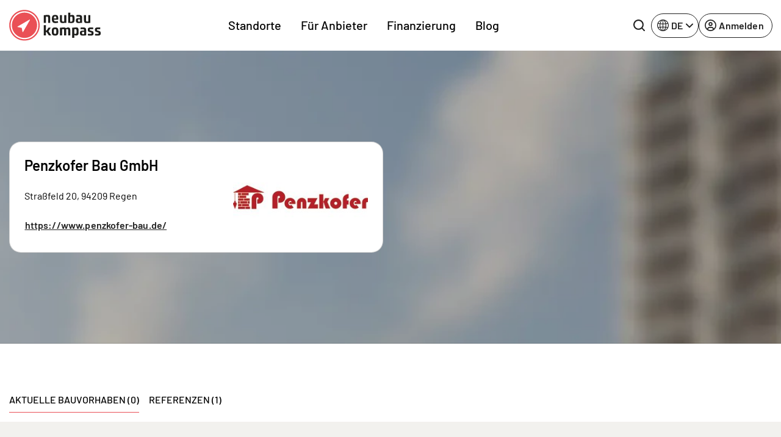

--- FILE ---
content_type: text/html; charset=UTF-8
request_url: https://www.neubaukompass.de/bautraeger-projektentwickler/penzkofer-bau-gmbh/
body_size: 20457
content:
<html 
    lang="de_DE" 
    data-symfony-ux-translator-locale="de_DE" 
>
    <head>
                <title>Penzkofer Bau GmbH - Aktuelle Bauvorhaben, Immobilienprojekte des Bauträgers</title>
        <meta charset="UTF-8">
        <meta http-equiv="X-UA-Compatible" content="IE=edge">
        <meta name="viewport" content="width=device-width, initial-scale=1, maximum-scale=1, user-scalable=no">
        <meta name="turbo-prefetch" content="false">
                <meta 
            name="nbk-gtm"
            data-gtm-init-page-id="10"
            data-gtm-init-user-logged-in="false"
                                            >
        <meta name="p:domain_verify" content="0dd58e997de2236e81c988119e742373"/>
        
        
         
                                                 
    <meta name="description" content="Penzkofer Bau GmbH - Bauträger: aktuelle Bauvorhaben, Immobilienprojekte, Eigentumswohnungen, Neubau-Immobilien, Häuser und Familienwohnungen." /><meta property="og:title" content="Penzkofer Bau GmbH - Aktuelle Bauvorhaben, Immobilienprojekte des Bauträgers"/>
        <meta property="og:description" content="Penzkofer Bau GmbH - Aktuelle Bauvorhaben, Immobilienprojekte des Bauträgers Penzkofer Bau GmbH"/><meta property="og:type" content="website"/>
    <meta name="robots" content="index,follow"/>
    <meta name="copyright" content="2007-2026 neubaukompass"/>

            <link rel="alternate" href="https://www.neubaukompass.de/bautraeger-projektentwickler/penzkofer-bau-gmbh/" hreflang="de-de" />
            <link rel="alternate" href="https://www.neubaukompass.at/bautraeger-projektentwickler/penzkofer-bau-gmbh/" hreflang="de-at" />
            <link rel="alternate" href="https://www.neubaukompass.com/provider/penzkofer-bau-gmbh/" hreflang="en" />
        <link rel="alternate" href="https://www.neubaukompass.de/bautraeger-projektentwickler/penzkofer-bau-gmbh/" hreflang="x-default" />        <meta name="apple-mobile-web-app-title" content="neubau kompass">         <meta property="og:site_name" content="neubau kompass">
        <meta name="theme-color" content="#EA5056">

                    <link rel="canonical" href="https://www.neubaukompass.de/bautraeger-projektentwickler/penzkofer-bau-gmbh/" />
        <link rel="stylesheet" href="/assets/f/774.80dc99a1.css"><link rel="stylesheet" href="/assets/f/app.2b49a99a.css"><script src="/assets/f/runtime.e9832e98.js" defer nonce="9Z3wt9ACQf1lbmkgibwXhA=="></script><script src="/assets/f/774.c821b8ef.js" defer nonce="9Z3wt9ACQf1lbmkgibwXhA=="></script><script src="/assets/f/app.d5a7dbe0.js" defer nonce="9Z3wt9ACQf1lbmkgibwXhA=="></script>    </head>
    <body id="body">
        
<header class="_sMa2n"
        data-controller="Components--Organism--Header--header"
        data-action="Components--Organism--Header--menu:header-navigation-level-changed@window->Components--Organism--Header--header#onNavigationLevelChanged"
>
    <nav class="navbar navbar-expand-lg">
        <div class="container">
            <a
                class="_qsbfp"
                data-gtm-event="navigation_clicks"
                data-gtm-element-name="NBK Logo"
                href="/"
            >
                

    <svg width="150" height="51" viewbox="0 0 150 51" fill="none" xmlns="http://www.w3.org/2000/svg">
        <g clip-path="url(#clip0_4329_623)">
            <path d="M25.1258 49.4267C11.9173 49.4267 1.21387 38.6551 1.21387 25.3625C1.21387 12.0699 11.9173 1.29834 25.1258 1.29834C38.3343 1.29834 49.0378 12.0699 49.0378 25.3625C49.0378 38.6551 38.3343 49.4267 25.1258 49.4267Z" fill="#EA5056"/>
            <path d="M25.1261 2.36804C37.7273 2.36804 47.9753 12.6813 47.9753 25.3627C47.9753 38.0441 37.7273 48.3574 25.1261 48.3574C12.5248 48.3574 2.27687 38.0441 2.27687 25.3627C2.27687 12.6813 12.5248 2.36804 25.1261 2.36804ZM25.1261 0.229004C11.3103 0.229004 0.151367 11.459 0.151367 25.3627C0.151367 39.2664 11.3103 50.4964 25.1261 50.4964C38.9418 50.4964 50.1008 39.2664 50.1008 25.3627C50.1008 11.459 38.9418 0.229004 25.1261 0.229004Z" fill="#EA5056"/>
            <path d="M147.722 34.8354L145.141 34.0714C143.926 33.6895 143.774 33.5367 143.774 32.8491C143.774 31.9324 144.078 31.6268 146.204 31.6268C147.722 31.6268 149.316 31.7796 149.316 31.7796L149.392 29.1822C149.392 29.1822 147.494 28.953 145.596 28.953C141.725 28.953 140.586 29.9461 140.586 32.6963C140.586 34.759 140.89 35.5993 142.636 36.2105L145.369 37.1272C146.583 37.5092 146.811 37.662 146.811 38.4259C146.811 39.3426 146.507 39.5718 144.306 39.5718C142.636 39.5718 140.738 39.419 140.738 39.419L140.662 42.0164C140.662 42.0164 142.788 42.322 144.989 42.322C149.164 42.322 150.075 41.1761 150.075 38.5023C149.999 36.3633 149.62 35.4465 147.722 34.8354ZM136.032 34.8354L133.451 34.0714C132.236 33.6895 132.084 33.5367 132.084 32.8491C132.084 31.9324 132.388 31.6268 134.513 31.6268C136.032 31.6268 137.626 31.7796 137.626 31.7796L137.702 29.1822C137.702 29.1822 135.804 28.953 133.906 28.953C130.035 28.953 128.896 29.9461 128.896 32.6963C128.896 34.759 129.2 35.5993 130.946 36.2105L133.678 37.1272C134.893 37.5092 135.121 37.662 135.121 38.4259C135.121 39.3426 134.817 39.5718 132.616 39.5718C130.945 39.5718 129.048 39.419 129.048 39.419L128.972 42.0164C128.972 42.0164 131.173 42.322 133.299 42.322C137.474 42.322 138.385 41.1761 138.385 38.5023C138.309 36.3633 138.005 35.4465 136.032 34.8354ZM122.899 39.801C122.292 40.0302 121.684 40.183 121.077 40.183C119.787 40.183 119.331 39.2662 119.331 37.9675V37.7384C119.331 36.516 119.787 36.1341 121.077 36.1341C121.912 36.1341 122.595 36.2105 122.899 36.2869V39.801ZM121.077 28.953C119.483 28.953 117.054 29.1822 117.054 29.1822V31.7796C117.661 31.7796 118.952 31.6268 120.546 31.6268C122.519 31.6268 122.823 32.0088 122.823 33.6131V34.377C122.216 34.3006 121.381 34.2242 120.166 34.2242C116.978 34.2242 115.991 35.4465 115.991 37.9675V38.4259C115.991 41.4053 117.661 42.2456 119.559 42.2456C121.457 42.2456 126.163 42.0164 126.163 42.0164V33.8423C126.239 30.4809 125.48 28.953 121.077 28.953ZM110.45 36.2869C110.45 39.1135 110.07 39.4954 108.628 39.4954C107.944 39.4954 107.337 39.3426 106.654 39.1135V32.0088C106.958 31.9324 107.717 31.6268 108.628 31.6268C109.994 31.6268 110.45 32.0088 110.45 34.8354V36.2869ZM110.07 28.953C108.096 28.953 103.314 29.4878 103.314 29.4878V45.9889H106.73V41.4053C107.034 41.5581 108.324 42.1692 110.07 42.1692C113.106 42.1692 113.79 40.4122 113.79 36.6688V34.377C113.79 30.7101 113.106 28.953 110.07 28.953ZM96.7856 28.953C94.8878 28.953 93.3696 29.9461 92.99 30.0989C92.4587 29.4878 91.5477 28.953 89.9536 28.953C88.2077 28.953 83.3494 29.4878 83.3494 29.4878V42.0164H86.6894V32.0852C86.9172 31.9324 87.6763 31.7032 88.5872 31.7032C89.4981 31.7032 89.9536 32.0852 90.1054 32.3144V42.0164H93.4455V32.1616C93.6732 32.0088 94.5083 31.7032 95.1915 31.7032C96.3301 31.7032 96.8615 32.1616 96.8615 34.377V42.0164H100.202V34.1478C100.277 30.6337 99.4425 28.953 96.7856 28.953ZM75.3028 39.4954C73.4809 39.4954 73.2532 38.9607 73.2532 35.5993C73.2532 32.1616 73.4809 31.7032 75.3028 31.7032C77.1247 31.7032 77.3524 32.238 77.3524 35.5993C77.3524 38.9607 77.1247 39.4954 75.3028 39.4954ZM75.3028 28.953C70.8241 28.953 69.9131 30.7865 69.9131 35.5993C69.9131 40.4122 70.8241 42.2456 75.3028 42.2456C79.7815 42.2456 80.6925 40.4122 80.6925 35.5993C80.6925 30.7865 79.7815 28.953 75.3028 28.953ZM68.2431 29.1822H64.5234L61.4111 34.0714H60.2724V25.2097H56.8564V42.0164H60.2724V36.516H61.4111L65.0548 42.0164H69.0781L64.4475 35.2173L68.2431 29.1822ZM133.071 8.63217H129.655V19.0982C129.351 19.1746 128.516 19.4037 127.681 19.4037C126.315 19.4037 125.935 18.487 125.935 16.1188V8.63217H122.595V16.4244C122.595 19.5565 123.051 21.772 126.315 21.772C128.289 21.772 133.071 21.5428 133.071 21.5428V8.63217ZM112.651 17.2647C112.651 16.0424 113.106 15.6604 114.397 15.6604C115.232 15.6604 115.915 15.7368 116.219 15.8132V19.251C115.612 19.4801 115.004 19.6329 114.397 19.6329C113.106 19.6329 112.651 18.7162 112.651 17.4175V17.2647ZM112.955 21.6956C114.852 21.6956 119.559 21.4664 119.559 21.4664V13.3686C119.559 10.0073 118.876 8.47938 114.397 8.47938C112.803 8.47938 110.374 8.70856 110.374 8.70856V11.306C110.981 11.306 112.271 11.1532 113.866 11.1532C115.839 11.1532 116.143 11.5351 116.143 13.1394V13.9034C115.536 13.827 114.701 13.6742 113.486 13.6742C110.298 13.6742 109.311 14.8965 109.311 17.4175V17.8759C109.387 20.8552 111.057 21.6956 112.955 21.6956ZM103.769 16.1188C103.769 18.6398 103.314 19.4801 101.644 19.4801C101.037 19.4801 100.429 19.4801 100.05 19.4037V11.5351C100.657 11.306 101.34 11.1532 102.023 11.1532C103.314 11.1532 103.769 11.4588 103.769 14.5145V16.1188ZM107.185 16.1188V13.9798C107.185 10.16 106.502 8.40298 103.466 8.40298C101.72 8.40298 100.353 9.09053 100.126 9.16693V4.65967H96.7097V21.4664C96.7097 21.4664 99.5184 21.6956 101.796 21.6956C106.047 21.6956 107.185 20.4733 107.185 16.1188ZM86.9172 21.6956C88.8909 21.6956 93.6732 21.4664 93.6732 21.4664V8.63217H90.2573V19.0982C89.9536 19.1746 89.1186 19.4037 88.2836 19.4037C86.9172 19.4037 86.5376 18.487 86.5376 16.1188V8.63217H83.1975V16.4244C83.1975 19.5565 83.653 21.6956 86.9172 21.6956ZM75.3787 10.924C76.7451 10.924 77.3524 11.306 77.3524 13.445C77.3524 13.6742 77.3524 13.9798 77.3524 14.2089H73.2532C73.2532 11.3824 73.8605 10.924 75.3787 10.924ZM75.3787 21.6956C78.1115 21.6956 80.1611 21.2372 80.1611 21.2372L80.0852 18.7162C80.0852 18.7162 78.1874 18.9454 75.9101 18.9454C74.0123 18.9454 73.3291 18.3342 73.3291 16.1952H80.3129C80.3129 16.1952 80.4647 15.2785 80.4647 14.0562C80.4647 10.3892 79.402 8.40298 75.4546 8.40298C71.3554 8.40298 70.0649 10.4656 70.0649 15.0493C69.989 19.8621 71.5073 21.6956 75.3787 21.6956ZM60.1965 11.5351C60.8038 11.306 61.487 11.1532 62.1702 11.1532C63.5366 11.1532 63.9162 11.6115 63.9162 13.9798V21.4664H67.3321V13.6742C67.3321 10.16 66.649 8.40298 63.6884 8.40298C61.7907 8.40298 56.8564 8.93774 56.8564 8.93774V21.4664H60.1965V11.5351Z" fill="#1D1D1B"/>
            <path d="M33.4006 16.1188L13.8156 27.5016C13.6638 27.5779 13.5879 27.8071 13.5879 27.9599C13.5879 28.1891 13.7397 28.3419 13.9674 28.3419L20.5717 29.6406L21.9381 36.2105C22.014 36.4397 22.1658 36.5925 22.3176 36.5925H22.3936C22.5454 36.5925 22.6972 36.5161 22.7731 36.3633L34.0838 16.73C34.1598 16.5772 34.1597 16.2716 34.0079 16.1188C33.7802 16.0424 33.5525 16.0424 33.4006 16.1188Z" fill="white"/>
            <path d="M25.1258 4.58337C36.5125 4.58337 45.7736 13.9035 45.7736 25.3626C45.7736 36.8217 36.5125 46.1418 25.1258 46.1418C13.7392 46.1418 4.47805 36.8217 4.47805 25.3626C4.47805 13.9035 13.7392 4.58337 25.1258 4.58337ZM25.1258 2.44434C12.5246 2.44434 2.35254 12.6812 2.35254 25.3626C2.35254 38.044 12.5246 48.2809 25.1258 48.2809C37.727 48.2809 47.8991 38.044 47.8991 25.3626C47.8991 12.6812 37.727 2.44434 25.1258 2.44434Z" fill="white"/>
        </g>
        <defs>
            <clipPath id="clip0_4329_623">
                <rect width="150" height="50.6494" fill="white"/>
            </clipPath>
        </defs>
    </svg>

	
			</a>
			<div class="_qIlJV _X0H08">
				<button 
					class="btn btn-blank-secondary btn--icon-only btn--with-icon" 
					type="button" 
					data-nbk-search-toggle
					data-controller="Components--Search--Hero--searchHeader"
					data-action="Components--Search--Hero--searchHeader#showModalEvent"
				>
					<span class="btn__icon">
                        
		<svg width="24" height="24" viewbox="0 0 24 24" xmlns="http://www.w3.org/2000/svg">
			<path d="M23.6133 21.72L19.08 17.2C20.5427 15.3366 21.3363 13.0355 21.3333 10.6667C21.3333 8.557 20.7077 6.49471 19.5357 4.74059C18.3636 2.98646 16.6977 1.61929 14.7486 0.811956C12.7996 0.00462166 10.6548 -0.206614 8.58571 0.204962C6.51658 0.616538 4.61596 1.63244 3.1242 3.1242C1.63244 4.61596 0.616538 6.51658 0.204962 8.58571C-0.206614 10.6548 0.00462166 12.7996 0.811956 14.7486C1.61929 16.6977 2.98646 18.3636 4.74059 19.5357C6.49471 20.7077 8.557 21.3333 10.6667 21.3333C13.0355 21.3363 15.3366 20.5427 17.2 19.08L21.72 23.6133C21.844 23.7383 21.9914 23.8375 22.1539 23.9052C22.3164 23.9729 22.4907 24.0077 22.6667 24.0077C22.8427 24.0077 23.017 23.9729 23.1794 23.9052C23.3419 23.8375 23.4894 23.7383 23.6133 23.6133C23.7383 23.4894 23.8375 23.3419 23.9052 23.1794C23.9729 23.017 24.0077 22.8427 24.0077 22.6667C24.0077 22.4907 23.9729 22.3164 23.9052 22.1539C23.8375 21.9914 23.7383 21.844 23.6133 21.72ZM2.66667 10.6667C2.66667 9.08442 3.13586 7.5377 4.01491 6.22211C4.89397 4.90652 6.1434 3.88114 7.6052 3.27564C9.06701 2.67013 10.6755 2.51171 12.2274 2.82039C13.7792 3.12907 15.2047 3.891 16.3235 5.00982C17.4423 6.12864 18.2043 7.5541 18.513 9.10595C18.8216 10.6578 18.6632 12.2663 18.0577 13.7281C17.4522 15.1899 16.4268 16.4394 15.1112 17.3184C13.7956 18.1975 12.2489 18.6667 10.6667 18.6667C8.54494 18.6667 6.51011 17.8238 5.00982 16.3235C3.50953 14.8232 2.66667 12.7884 2.66667 10.6667Z"/>
		</svg>
	
                    </span>
				</button>
				<button class="navbar-toggler" type="button" data-bs-toggle="offcanvas" data-bs-target="#mainOffcanvasNavbar" aria-controls="mainOffcanvasNavbar" aria-label="Toggle navigation">
					<span class="navbar-toggler-icon"></span>
				</button>
			</div>
			<div class="offcanvas offcanvas-end" tabindex="-1"
				 id="mainOffcanvasNavbar"
				 aria-labelledby="mainOffcanvasNavbarLabel"
				 data-Components--Organism--Header--Header-target="offcanvas"
			>
				<div class="offcanvas-header">
					<h5 class="offcanvas-title" id="mainOffcanvasNavbarLabel" data-Components--Organism--Header--header-target="offcanvasLogo">
                        


<svg width="42" height="42" viewbox="0 0 38 38" fill="none" xmlns="http://www.w3.org/2000/svg">
	<g clip-path="url(#clip0_4329_688)">
		<path d="M18.75 37.5C8.39062 37.5 0 29.1094 0 18.75C0 8.39062 8.39062 0 18.75 0C29.1094 0 37.5 8.39062 37.5 18.75C37.5 29.1094 29.1094 37.5 18.75 37.5Z" fill="#EA5056"/>
		<path d="M18.7211 1.88428C9.42109 1.88428 1.85547 9.4499 1.85547 18.7499C1.85547 28.0499 9.42109 35.6155 18.7211 35.6155C28.0211 35.6155 35.5867 28.0499 35.5867 18.7499C35.5867 9.4499 28.0211 1.88428 18.7211 1.88428Z" fill="white"/>
		<path d="M18.7223 33.8063C10.4066 33.8063 3.66602 27.0657 3.66602 18.7501C3.66602 10.4345 10.4066 3.69385 18.7223 3.69385C27.0379 3.69385 33.7785 10.4345 33.7785 18.7501C33.7785 27.0657 27.0379 33.8063 18.7223 33.8063Z" fill="#EA5056"/>
		<path d="M25.4539 11.5498L9.72265 20.5873C9.58202 20.6717 9.50702 20.8217 9.53515 20.9811C9.56327 21.1405 9.68515 21.2623 9.84452 21.2905L15.132 22.3311L16.2101 27.5436C16.2383 27.703 16.3695 27.8155 16.5289 27.8436C16.5476 27.8436 16.5664 27.853 16.5945 27.853C16.7351 27.853 16.857 27.778 16.932 27.6655L25.9976 12.0748C26.082 11.9248 26.0539 11.7373 25.932 11.6155C25.7914 11.4842 25.6039 11.4561 25.4539 11.5498Z" fill="white"/>
	</g>
	<defs>
		<clipPath id="clip0_4329_688">
			<rect width="37.5" height="37.5" fill="white"/>
		</clipPath>
	</defs>
</svg>


	
                    </h5>
                    <button type="button" class="btn-close" data-bs-dismiss="offcanvas" aria-label="Close"></button>
                </div>
                <div class="offcanvas-body">
                            <div class="_PAe7m"
            data-controller="Components--Organism--Header--menu"
            data-action="Components--Organism--Header--header:back-button-clicked@window->Components--Organism--Header--menu#onBackButtonClick Components--Organism--Header--header:header-offcanvas-hide@window->Components--Organism--Header--menu#onOffcanvasHide Components--Molecules--language-switcher-desktop:language-toggle-clicked@window->Components--Organism--Header--menu#onMobileLanguageSwitcherClick"
    >
        <nav class="_a9Rlt navbar-nav justify-content-end justify-content-md-center flex-grow-1">
                                                                
                    <ul     class=" navbar-nav justify-content-end justify-content-md-center flex-grow-1">
                                                                                    
                
                                    
                                            <li     class="_fRNbl _OraxI _SRtm3 nav-item  first">                        
                                                <button     data-Components--Organism--Header--menu-target="menuItemWithChildren" class="_IJGvR _Z_Yd0 nav-link" data-bs-toggle="dropdown" data-nbk-menu-item="" aria-expanded="true" data-gtm-event="navigation_clicks" data-gtm-element-name="Standorte">        Standorte
    
            <span class="_IrJPH">
                <svg width="8" height="14" viewBox="0 0 8 14" xmlns="http://www.w3.org/2000/svg">
                    <path fill-rule="evenodd" clip-rule="evenodd"
                          d="M0.542893 13.2071C0.152369 12.8166 0.152369 12.1834 0.542893 11.7929L5.33579 7L0.542893 2.20711C0.152369 1.81658 0.152369 1.18342 0.542893 0.792894C0.933417 0.402369 1.56658 0.402369 1.95711 0.792894L7.45711 6.29289C7.84763 6.68342 7.84763 7.31658 7.45711 7.70711L1.95711 13.2071C1.56658 13.5976 0.933417 13.5976 0.542893 13.2071Z"></path>
                </svg>
            </span>
        </button>
                                                                                                            
                    <div     class="menu_level_1 dropdown-menu _l1rjU">
                <div class="_M_hyq">
                    <div class="_pgbmF">
                        <div class="container p-0 px-lg-2 _zx08b">
                            <div class="row">
                                <div class="col">
                                    <nav class="_tpZlI" role="navigation">
                                        <h6 class="_OraxI _BnIqk _DCyFR">        Standorte
    </h6>
                                        <ul data-nbk-flyout-menu-content=""
                                            class="nav _xE06T"
                                            id="flyout-menu-1-tab" role="tablist" aria-orientation="vertical">
                                                                                                                                                            
                        
                                    
                                            <li     class="_N9hxt _OraxI _qWCd5 _hDBwQ  first">                        
            <button      class="_IJGvR nav-link _rwWnV" data-bs-toggle="pill" data-bs-target="#menu-tab-1" type="button" role="tab" aria-controls="menu-1-1" aria-selected="true" data-Components--Organism--Header--menu-target="tabElement">
                    Regionen
    
            <span class="_IrJPH">
                <svg width="8" height="14" viewBox="0 0 8 14" xmlns="http://www.w3.org/2000/svg">
                    <path fill-rule="evenodd" clip-rule="evenodd"
                          d="M0.542893 13.2071C0.152369 12.8166 0.152369 12.1834 0.542893 11.7929L5.33579 7L0.542893 2.20711C0.152369 1.81658 0.152369 1.18342 0.542893 0.792894C0.933417 0.402369 1.56658 0.402369 1.95711 0.792894L7.45711 6.29289C7.84763 6.68342 7.84763 7.31658 7.45711 7.70711L1.95711 13.2071C1.56658 13.5976 0.933417 13.5976 0.542893 13.2071Z"></path>
                </svg>
            </span>
        </button>
                                                </li>
            
                                                
                        
                                    
                                            <li     class="_N9hxt _OraxI _qWCd5 _hDBwQ ">                        
            <button      class="_IJGvR nav-link _rwWnV" data-bs-toggle="pill" data-bs-target="#menu-tab-2" type="button" role="tab" aria-controls="menu-1-1" aria-selected="true" data-Components--Organism--Header--menu-target="tabElement">
                    Bundesländer DE
    
            <span class="_IrJPH">
                <svg width="8" height="14" viewBox="0 0 8 14" xmlns="http://www.w3.org/2000/svg">
                    <path fill-rule="evenodd" clip-rule="evenodd"
                          d="M0.542893 13.2071C0.152369 12.8166 0.152369 12.1834 0.542893 11.7929L5.33579 7L0.542893 2.20711C0.152369 1.81658 0.152369 1.18342 0.542893 0.792894C0.933417 0.402369 1.56658 0.402369 1.95711 0.792894L7.45711 6.29289C7.84763 6.68342 7.84763 7.31658 7.45711 7.70711L1.95711 13.2071C1.56658 13.5976 0.933417 13.5976 0.542893 13.2071Z"></path>
                </svg>
            </span>
        </button>
                                                </li>
            
                                                
                        
                                    
                                            <li     class="_N9hxt _OraxI _qWCd5 _hDBwQ  last">                        
            <button      class="_IJGvR nav-link _rwWnV" data-bs-toggle="pill" data-bs-target="#menu-tab-3" type="button" role="tab" aria-controls="menu-1-1" aria-selected="true" data-Components--Organism--Header--menu-target="tabElement">
                    Österreich
    
            <span class="_IrJPH">
                <svg width="8" height="14" viewBox="0 0 8 14" xmlns="http://www.w3.org/2000/svg">
                    <path fill-rule="evenodd" clip-rule="evenodd"
                          d="M0.542893 13.2071C0.152369 12.8166 0.152369 12.1834 0.542893 11.7929L5.33579 7L0.542893 2.20711C0.152369 1.81658 0.152369 1.18342 0.542893 0.792894C0.933417 0.402369 1.56658 0.402369 1.95711 0.792894L7.45711 6.29289C7.84763 6.68342 7.84763 7.31658 7.45711 7.70711L1.95711 13.2071C1.56658 13.5976 0.933417 13.5976 0.542893 13.2071Z"></path>
                </svg>
            </span>
        </button>
                                                </li>
            
                        
                                        </ul>
                                        <div class="tab-content _uQpED"
                                             id="flyout-menu-1-tabContent">
                                                                                                                                            <div data-Components--Organism--Header--menu-target="tabPane" class="tab-pane _e6VDf"
                 id="menu-tab-1" role="tabpanel" aria-labelledby="menu-1-1-tab" tabindex="0">
                <div class="row">
                                                                                        
                        
                                    
                                            <div     class="col-12 col-lg-auto _wMgc8 _sO2Aq  first">
                    
            <h6     class="_OraxI _BnIqk _TnUt7">        Top Regionen
    </h6>
                                                                        
                    <ul     class="menu_level_3 _kIXZ4 _JFVMI">
                                                                                    
                        
                
                                            <li     count="159" class="_YEJ5z _OraxI _hDBwQ _s4HiZ  first">                                        <a href="/muenchen/"     class="_IJGvR _yv7Ow"
       data-gtm-event="navigation_clicks"
       data-gtm-element-name="Top Regionen - München">        <span class="_TIEsF">München</span>
                    <span class="__oRm4">159</span>
        
    </a>
                                                        
                            </li>
            
                                                
                        
                
                                            <li     count="120" class="_YEJ5z _OraxI _hDBwQ _s4HiZ ">                                        <a href="/berlin/"     class="_IJGvR _yv7Ow"
       data-gtm-event="navigation_clicks"
       data-gtm-element-name="Top Regionen - Berlin">        <span class="_TIEsF">Berlin</span>
                    <span class="__oRm4">120</span>
        
    </a>
                                                        
                            </li>
            
                                                
                        
                
                                            <li     count="84" class="_YEJ5z _OraxI _hDBwQ _s4HiZ ">                                        <a href="/frankfurt/"     class="_IJGvR _yv7Ow"
       data-gtm-event="navigation_clicks"
       data-gtm-element-name="Top Regionen - Frankfurt">        <span class="_TIEsF">Frankfurt</span>
                    <span class="__oRm4">84</span>
        
    </a>
                                                        
                            </li>
            
                                                
                        
                
                                            <li     count="74" class="_YEJ5z _OraxI _hDBwQ _s4HiZ ">                                        <a href="/hamburg/"     class="_IJGvR _yv7Ow"
       data-gtm-event="navigation_clicks"
       data-gtm-element-name="Top Regionen - Hamburg">        <span class="_TIEsF">Hamburg</span>
                    <span class="__oRm4">74</span>
        
    </a>
                                                        
                            </li>
            
                                                
                        
                
                                            <li     count="73" class="_YEJ5z _OraxI _hDBwQ _s4HiZ ">                                        <a href="/duesseldorf/"     class="_IJGvR _yv7Ow"
       data-gtm-event="navigation_clicks"
       data-gtm-element-name="Top Regionen - Düsseldorf">        <span class="_TIEsF">Düsseldorf</span>
                    <span class="__oRm4">73</span>
        
    </a>
                                                        
                            </li>
            
                                                
                        
                
                                            <li     count="72" class="_YEJ5z _OraxI _hDBwQ _s4HiZ ">                                        <a href="/koeln/"     class="_IJGvR _yv7Ow"
       data-gtm-event="navigation_clicks"
       data-gtm-element-name="Top Regionen - Köln">        <span class="_TIEsF">Köln</span>
                    <span class="__oRm4">72</span>
        
    </a>
                                                        
                            </li>
            
                                                
                        
                
                                            <li     count="61" class="_YEJ5z _OraxI _hDBwQ _s4HiZ ">                                        <a href="/stuttgart/"     class="_IJGvR _yv7Ow"
       data-gtm-event="navigation_clicks"
       data-gtm-element-name="Top Regionen - Stuttgart">        <span class="_TIEsF">Stuttgart</span>
                    <span class="__oRm4">61</span>
        
    </a>
                                                        
                            </li>
            
                                                
                        
                
                                            <li     count="47" class="_YEJ5z _OraxI _hDBwQ _s4HiZ ">                                        <a href="/ruhrgebiet/"     class="_IJGvR _yv7Ow"
       data-gtm-event="navigation_clicks"
       data-gtm-element-name="Top Regionen - Ruhrgebiet">        <span class="_TIEsF">Ruhrgebiet</span>
                    <span class="__oRm4">47</span>
        
    </a>
                                                        
                            </li>
            
                                                
                        
                
                                            <li     count="43" class="_YEJ5z _OraxI _hDBwQ _s4HiZ ">                                        <a href="/schleswig-holstein/"     class="_IJGvR _yv7Ow"
       data-gtm-event="navigation_clicks"
       data-gtm-element-name="Top Regionen - Schleswig-Holstein">        <span class="_TIEsF">Schleswig-Holstein</span>
                    <span class="__oRm4">43</span>
        
    </a>
                                                        
                            </li>
            
                                                
                        
                
                                            <li     count="30" class="_YEJ5z _OraxI _hDBwQ _s4HiZ  last">                                        <a href="/heilbronn/"     class="_IJGvR _yv7Ow"
       data-gtm-event="navigation_clicks"
       data-gtm-element-name="Top Regionen - Heilbronn">        <span class="_TIEsF">Heilbronn</span>
                    <span class="__oRm4">30</span>
        
    </a>
                                                        
                            </li>
            
                        
            </ul>
        
    
            </div>
            
                                                
                        
                                    
                                            <div     class="col-12 col-lg-auto _wMgc8 _sO2Aq  last">
                    
            <h6     class="_OraxI _BnIqk _TnUt7">        Weitere Regionen
    </h6>
                                                                        
                    <ul     class="menu_level_3 _kIXZ4 _JFVMI">
                                                                                    
                        
                
                                            <li     count="21" class="_YEJ5z _OraxI _hDBwQ _s4HiZ  first">                                        <a href="/augsburg/"     class="_IJGvR _yv7Ow"
       data-gtm-event="navigation_clicks"
       data-gtm-element-name="Weitere Regionen - Augsburg">        <span class="_TIEsF">Augsburg</span>
                    <span class="__oRm4">21</span>
        
    </a>
                                                        
                            </li>
            
                                                
                        
                
                                            <li     count="18" class="_YEJ5z _OraxI _hDBwQ _s4HiZ ">                                        <a href="/bodensee/"     class="_IJGvR _yv7Ow"
       data-gtm-event="navigation_clicks"
       data-gtm-element-name="Weitere Regionen - Bodensee">        <span class="_TIEsF">Bodensee</span>
                    <span class="__oRm4">18</span>
        
    </a>
                                                        
                            </li>
            
                                                
                        
                
                                            <li     count="3" class="_YEJ5z _OraxI _hDBwQ _s4HiZ ">                                        <a href="/bremen/"     class="_IJGvR _yv7Ow"
       data-gtm-event="navigation_clicks"
       data-gtm-element-name="Weitere Regionen - Bremen">        <span class="_TIEsF">Bremen</span>
                    <span class="__oRm4">3</span>
        
    </a>
                                                        
                            </li>
            
                                                
                        
                
                                            <li     count="7" class="_YEJ5z _OraxI _hDBwQ _s4HiZ ">                                        <a href="/dresden/"     class="_IJGvR _yv7Ow"
       data-gtm-event="navigation_clicks"
       data-gtm-element-name="Weitere Regionen - Dresden">        <span class="_TIEsF">Dresden</span>
                    <span class="__oRm4">7</span>
        
    </a>
                                                        
                            </li>
            
                                                
                        
                
                                            <li     count="13" class="_YEJ5z _OraxI _hDBwQ _s4HiZ ">                                        <a href="/freiburg/"     class="_IJGvR _yv7Ow"
       data-gtm-event="navigation_clicks"
       data-gtm-element-name="Weitere Regionen - Freiburg">        <span class="_TIEsF">Freiburg</span>
                    <span class="__oRm4">13</span>
        
    </a>
                                                        
                            </li>
            
                                                
                        
                
                                            <li     count="17" class="_YEJ5z _OraxI _hDBwQ _s4HiZ ">                                        <a href="/hannover/"     class="_IJGvR _yv7Ow"
       data-gtm-event="navigation_clicks"
       data-gtm-element-name="Weitere Regionen - Hannover">        <span class="_TIEsF">Hannover</span>
                    <span class="__oRm4">17</span>
        
    </a>
                                                        
                            </li>
            
                                                
                        
                
                                            <li     count="3" class="_YEJ5z _OraxI _hDBwQ _s4HiZ ">                                        <a href="/ingolstadt/"     class="_IJGvR _yv7Ow"
       data-gtm-event="navigation_clicks"
       data-gtm-element-name="Weitere Regionen - Ingolstadt">        <span class="_TIEsF">Ingolstadt</span>
                    <span class="__oRm4">3</span>
        
    </a>
                                                        
                            </li>
            
                                                
                        
                
                                            <li     count="1" class="_YEJ5z _OraxI _hDBwQ _s4HiZ ">                                        <a href="/kassel/"     class="_IJGvR _yv7Ow"
       data-gtm-event="navigation_clicks"
       data-gtm-element-name="Weitere Regionen - Kassel">        <span class="_TIEsF">Kassel</span>
                    <span class="__oRm4">1</span>
        
    </a>
                                                        
                            </li>
            
                                                
                        
                
                                            <li     count="24" class="_YEJ5z _OraxI _hDBwQ _s4HiZ ">                                        <a href="/leipzig/"     class="_IJGvR _yv7Ow"
       data-gtm-event="navigation_clicks"
       data-gtm-element-name="Weitere Regionen - Leipzig">        <span class="_TIEsF">Leipzig</span>
                    <span class="__oRm4">24</span>
        
    </a>
                                                        
                            </li>
            
                                                
                        
                
                                            <li     count="24" class="_YEJ5z _OraxI _hDBwQ _s4HiZ ">                                        <a href="/nuernberg/"     class="_IJGvR _yv7Ow"
       data-gtm-event="navigation_clicks"
       data-gtm-element-name="Weitere Regionen - Nürnberg">        <span class="_TIEsF">Nürnberg</span>
                    <span class="__oRm4">24</span>
        
    </a>
                                                        
                            </li>
            
                                                
                        
                
                                            <li     count="13" class="_YEJ5z _OraxI _hDBwQ _s4HiZ ">                                        <a href="/potsdam/"     class="_IJGvR _yv7Ow"
       data-gtm-event="navigation_clicks"
       data-gtm-element-name="Weitere Regionen - Potsdam">        <span class="_TIEsF">Potsdam</span>
                    <span class="__oRm4">13</span>
        
    </a>
                                                        
                            </li>
            
                                                
                        
                
                                            <li     count="23" class="_YEJ5z _OraxI _hDBwQ _s4HiZ ">                                        <a href="/regensburg/"     class="_IJGvR _yv7Ow"
       data-gtm-event="navigation_clicks"
       data-gtm-element-name="Weitere Regionen - Regensburg">        <span class="_TIEsF">Regensburg</span>
                    <span class="__oRm4">23</span>
        
    </a>
                                                        
                            </li>
            
                                                
                        
                
                                            <li     count="14" class="_YEJ5z _OraxI _hDBwQ _s4HiZ ">                                        <a href="/rhein-neckar/"     class="_IJGvR _yv7Ow"
       data-gtm-event="navigation_clicks"
       data-gtm-element-name="Weitere Regionen - Rhein-Neckar">        <span class="_TIEsF">Rhein-Neckar</span>
                    <span class="__oRm4">14</span>
        
    </a>
                                                        
                            </li>
            
                                                
                        
                
                                            <li     count="1" class="_YEJ5z _OraxI _hDBwQ _s4HiZ  last">                                        <a href="/wuerzburg/"     class="_IJGvR _yv7Ow"
       data-gtm-event="navigation_clicks"
       data-gtm-element-name="Weitere Regionen - Würzburg">        <span class="_TIEsF">Würzburg</span>
                    <span class="__oRm4">1</span>
        
    </a>
                                                        
                            </li>
            
                        
            </ul>
        
    
            </div>
            
                        
                </div>
            </div>
                                <div data-Components--Organism--Header--menu-target="tabPane" class="tab-pane _e6VDf"
                 id="menu-tab-2" role="tabpanel" aria-labelledby="menu-1-1-tab" tabindex="0">
                <div class="row">
                                                                                        
                        
                                    
                                            <div     class="col-12 col-lg-auto _wMgc8 _sO2Aq  first last">
                    
            <h6     class="_OraxI _BnIqk _TnUt7">        Bundesländer
    </h6>
                                                                        
                    <ul     class="menu_level_3 _kIXZ4 _JFVMI">
                                                                                    
                        
                
                                            <li     count="243" class="_YEJ5z _OraxI _hDBwQ _s4HiZ  first">                                        <a href="/neubau-immobilien/bayern/"     class="_IJGvR _yv7Ow"
       data-gtm-event="navigation_clicks"
       data-gtm-element-name="Bundesländer - Bayern">        <span class="_TIEsF">Bayern</span>
                    <span class="__oRm4">243</span>
        
    </a>
                                                        
                            </li>
            
                                                
                        
                
                                            <li     count="164" class="_YEJ5z _OraxI _hDBwQ _s4HiZ ">                                        <a href="/neubau-immobilien/nordrhein-westfalen/"     class="_IJGvR _yv7Ow"
       data-gtm-event="navigation_clicks"
       data-gtm-element-name="Bundesländer - Nordrhein-Westfalen">        <span class="_TIEsF">Nordrhein-Westfalen</span>
                    <span class="__oRm4">164</span>
        
    </a>
                                                        
                            </li>
            
                                                
                        
                
                                            <li     count="125" class="_YEJ5z _OraxI _hDBwQ _s4HiZ ">                                        <a href="/neubau-immobilien/baden-wuerttemberg/"     class="_IJGvR _yv7Ow"
       data-gtm-event="navigation_clicks"
       data-gtm-element-name="Bundesländer - Baden-Württemberg">        <span class="_TIEsF">Baden-Württemberg</span>
                    <span class="__oRm4">125</span>
        
    </a>
                                                        
                            </li>
            
                                                
                        
                
                                            <li     count="85" class="_YEJ5z _OraxI _hDBwQ _s4HiZ ">                                        <a href="/neubau-immobilien/hessen/"     class="_IJGvR _yv7Ow"
       data-gtm-event="navigation_clicks"
       data-gtm-element-name="Bundesländer - Hessen">        <span class="_TIEsF">Hessen</span>
                    <span class="__oRm4">85</span>
        
    </a>
                                                        
                            </li>
            
                                                
                        
                
                                            <li     count="84" class="_YEJ5z _OraxI _hDBwQ _s4HiZ ">                                        <a href="/neubau-immobilien/berlin/"     class="_IJGvR _yv7Ow"
       data-gtm-event="navigation_clicks"
       data-gtm-element-name="Bundesländer - Berlin">        <span class="_TIEsF">Berlin</span>
                    <span class="__oRm4">84</span>
        
    </a>
                                                        
                            </li>
            
                                                
                        
                
                                            <li     count="48" class="_YEJ5z _OraxI _hDBwQ _s4HiZ ">                                        <a href="/neubau-immobilien/hamburg/"     class="_IJGvR _yv7Ow"
       data-gtm-event="navigation_clicks"
       data-gtm-element-name="Bundesländer - Hamburg">        <span class="_TIEsF">Hamburg</span>
                    <span class="__oRm4">48</span>
        
    </a>
                                                        
                            </li>
            
                                                
                        
                
                                            <li     count="43" class="_YEJ5z _OraxI _hDBwQ _s4HiZ ">                                        <a href="/neubau-immobilien/schleswig-holstein/"     class="_IJGvR _yv7Ow"
       data-gtm-event="navigation_clicks"
       data-gtm-element-name="Bundesländer - Schleswig-Holstein">        <span class="_TIEsF">Schleswig-Holstein</span>
                    <span class="__oRm4">43</span>
        
    </a>
                                                        
                            </li>
            
                                                
                        
                
                                            <li     count="39" class="_YEJ5z _OraxI _hDBwQ _s4HiZ ">                                        <a href="/neubau-immobilien/brandenburg/"     class="_IJGvR _yv7Ow"
       data-gtm-event="navigation_clicks"
       data-gtm-element-name="Bundesländer - Brandenburg">        <span class="_TIEsF">Brandenburg</span>
                    <span class="__oRm4">39</span>
        
    </a>
                                                        
                            </li>
            
                                                
                        
                
                                            <li     count="32" class="_YEJ5z _OraxI _hDBwQ _s4HiZ ">                                        <a href="/neubau-immobilien/sachsen/"     class="_IJGvR _yv7Ow"
       data-gtm-event="navigation_clicks"
       data-gtm-element-name="Bundesländer - Sachsen">        <span class="_TIEsF">Sachsen</span>
                    <span class="__oRm4">32</span>
        
    </a>
                                                        
                            </li>
            
                                                
                        
                
                                            <li     count="31" class="_YEJ5z _OraxI _hDBwQ _s4HiZ ">                                        <a href="/neubau-immobilien/niedersachsen/"     class="_IJGvR _yv7Ow"
       data-gtm-event="navigation_clicks"
       data-gtm-element-name="Bundesländer - Niedersachsen">        <span class="_TIEsF">Niedersachsen</span>
                    <span class="__oRm4">31</span>
        
    </a>
                                                        
                            </li>
            
                                                
                        
                
                                            <li     count="17" class="_YEJ5z _OraxI _hDBwQ _s4HiZ ">                                        <a href="/neubau-immobilien/mecklenburg-vorpommern/"     class="_IJGvR _yv7Ow"
       data-gtm-event="navigation_clicks"
       data-gtm-element-name="Bundesländer - Mecklenburg-Vorpommern">        <span class="_TIEsF">Mecklenburg-Vorpommern</span>
                    <span class="__oRm4">17</span>
        
    </a>
                                                        
                            </li>
            
                                                
                        
                
                                            <li     count="12" class="_YEJ5z _OraxI _hDBwQ _s4HiZ ">                                        <a href="/neubau-immobilien/rheinland-pfalz/"     class="_IJGvR _yv7Ow"
       data-gtm-event="navigation_clicks"
       data-gtm-element-name="Bundesländer - Rheinland-Pfalz">        <span class="_TIEsF">Rheinland-Pfalz</span>
                    <span class="__oRm4">12</span>
        
    </a>
                                                        
                            </li>
            
                                                
                        
                
                                            <li     count="2" class="_YEJ5z _OraxI _hDBwQ _s4HiZ ">                                        <a href="/neubau-immobilien/saarland/"     class="_IJGvR _yv7Ow"
       data-gtm-event="navigation_clicks"
       data-gtm-element-name="Bundesländer - Saarland">        <span class="_TIEsF">Saarland</span>
                    <span class="__oRm4">2</span>
        
    </a>
                                                        
                            </li>
            
                                                
                        
                
                                            <li     count="1" class="_YEJ5z _OraxI _hDBwQ _s4HiZ ">                                        <a href="/neubau-immobilien/bremen/"     class="_IJGvR _yv7Ow"
       data-gtm-event="navigation_clicks"
       data-gtm-element-name="Bundesländer - Bremen">        <span class="_TIEsF">Bremen</span>
                    <span class="__oRm4">1</span>
        
    </a>
                                                        
                            </li>
            
                                                
                        
                
                                            <li     count="1" class="_YEJ5z _OraxI _hDBwQ _s4HiZ ">                                        <a href="/neubau-immobilien/thueringen/"     class="_IJGvR _yv7Ow"
       data-gtm-event="navigation_clicks"
       data-gtm-element-name="Bundesländer - Thüringen">        <span class="_TIEsF">Thüringen</span>
                    <span class="__oRm4">1</span>
        
    </a>
                                                        
                            </li>
            
                                                
                        
                
                                            <li     count="1" class="_YEJ5z _OraxI _hDBwQ _s4HiZ  last">                                        <a href="/neubau-immobilien/sachsen-anhalt/"     class="_IJGvR _yv7Ow"
       data-gtm-event="navigation_clicks"
       data-gtm-element-name="Bundesländer - Sachsen-Anhalt">        <span class="_TIEsF">Sachsen-Anhalt</span>
                    <span class="__oRm4">1</span>
        
    </a>
                                                        
                            </li>
            
                        
            </ul>
        
    
            </div>
            
                        
                </div>
            </div>
                                <div data-Components--Organism--Header--menu-target="tabPane" class="tab-pane _e6VDf"
                 id="menu-tab-3" role="tabpanel" aria-labelledby="menu-1-1-tab" tabindex="0">
                <div class="row">
                                                                                        
                        
                                    
                                            <div     class="col-12 col-lg-auto _wMgc8 _sO2Aq  first last">
                    
            <h6     class="_OraxI _BnIqk _TnUt7">        Österreich
    </h6>
                                                                        
                    <ul     class="menu_level_3 _kIXZ4 _JFVMI">
                                                                                    
                        
                
                                            <li     count="25" class="_YEJ5z _OraxI _hDBwQ _s4HiZ  first">                                        <a href="/wien/"     class="_IJGvR _yv7Ow"
       data-gtm-event="navigation_clicks"
       data-gtm-element-name="Österreich - Wien">        <span class="_TIEsF">Wien</span>
                    <span class="__oRm4">25</span>
        
    </a>
                                                        
                            </li>
            
                                                
                        
                
                                            <li     count="18" class="_YEJ5z _OraxI _hDBwQ _s4HiZ ">                                        <a href="/bodensee/"     class="_IJGvR _yv7Ow"
       data-gtm-event="navigation_clicks"
       data-gtm-element-name="Österreich - Bodensee">        <span class="_TIEsF">Bodensee</span>
                    <span class="__oRm4">18</span>
        
    </a>
                                                        
                            </li>
            
                                                
                        
                
                                            <li     count="15" class="_YEJ5z _OraxI _hDBwQ _s4HiZ ">                                        <a href="/innsbruck/"     class="_IJGvR _yv7Ow"
       data-gtm-event="navigation_clicks"
       data-gtm-element-name="Österreich - Innsbruck">        <span class="_TIEsF">Innsbruck</span>
                    <span class="__oRm4">15</span>
        
    </a>
                                                        
                            </li>
            
                                                
                        
                
                                            <li     count="14" class="_YEJ5z _OraxI _hDBwQ _s4HiZ ">                                        <a href="/neubau-immobilien/tirol/"     class="_IJGvR _yv7Ow"
       data-gtm-event="navigation_clicks"
       data-gtm-element-name="Österreich - Tirol">        <span class="_TIEsF">Tirol</span>
                    <span class="__oRm4">14</span>
        
    </a>
                                                        
                            </li>
            
                                                
                        
                
                                            <li     count="8" class="_YEJ5z _OraxI _hDBwQ _s4HiZ ">                                        <a href="/salzburg/"     class="_IJGvR _yv7Ow"
       data-gtm-event="navigation_clicks"
       data-gtm-element-name="Österreich - Salzburg">        <span class="_TIEsF">Salzburg</span>
                    <span class="__oRm4">8</span>
        
    </a>
                                                        
                            </li>
            
                                                
                        
                
                                            <li     count="6" class="_YEJ5z _OraxI _hDBwQ _s4HiZ ">                                        <a href="/neubau-immobilien/niederoesterreich/"     class="_IJGvR _yv7Ow"
       data-gtm-event="navigation_clicks"
       data-gtm-element-name="Österreich - Niederösterreich">        <span class="_TIEsF">Niederösterreich</span>
                    <span class="__oRm4">6</span>
        
    </a>
                                                        
                            </li>
            
                                                
                        
                
                                            <li     count="5" class="_YEJ5z _OraxI _hDBwQ _s4HiZ ">                                        <a href="/graz/"     class="_IJGvR _yv7Ow"
       data-gtm-event="navigation_clicks"
       data-gtm-element-name="Österreich - Graz">        <span class="_TIEsF">Graz</span>
                    <span class="__oRm4">5</span>
        
    </a>
                                                        
                            </li>
            
                                                
                        
                
                                            <li     count="5" class="_YEJ5z _OraxI _hDBwQ _s4HiZ ">                                        <a href="/neubau-immobilien/oberoesterreich/"     class="_IJGvR _yv7Ow"
       data-gtm-event="navigation_clicks"
       data-gtm-element-name="Österreich - Oberösterreich">        <span class="_TIEsF">Oberösterreich</span>
                    <span class="__oRm4">5</span>
        
    </a>
                                                        
                            </li>
            
                                                
                        
                
                                            <li     count="5" class="_YEJ5z _OraxI _hDBwQ _s4HiZ ">                                        <a href="/neubau-immobilien/steiermark/"     class="_IJGvR _yv7Ow"
       data-gtm-event="navigation_clicks"
       data-gtm-element-name="Österreich - Steiermark">        <span class="_TIEsF">Steiermark</span>
                    <span class="__oRm4">5</span>
        
    </a>
                                                        
                            </li>
            
                                                
                        
                
                                            <li     count="1" class="_YEJ5z _OraxI _hDBwQ _s4HiZ ">                                        <a href="/neubau-immobilien/kaernten/"     class="_IJGvR _yv7Ow"
       data-gtm-event="navigation_clicks"
       data-gtm-element-name="Österreich - Kärnten">        <span class="_TIEsF">Kärnten</span>
                    <span class="__oRm4">1</span>
        
    </a>
                                                        
                            </li>
            
                                                
                        
                
                                            <li     count="0" class="_YEJ5z _OraxI _hDBwQ _s4HiZ ">                                        <a href="/neubau-immobilien/linz/"     class="_IJGvR _yv7Ow"
       data-gtm-event="navigation_clicks"
       data-gtm-element-name="Österreich - Linz">        <span class="_TIEsF">Linz</span>
        
    </a>
                                                        
                            </li>
            
                                                
                        
                
                                            <li     count="0" class="_YEJ5z _OraxI _hDBwQ _s4HiZ ">                                        <a href="/neubau-immobilien/klagenfurt-am-woerthersee/"     class="_IJGvR _yv7Ow"
       data-gtm-event="navigation_clicks"
       data-gtm-element-name="Österreich - Klagenfurt am Wörthersee">        <span class="_TIEsF">Klagenfurt am Wörthersee</span>
        
    </a>
                                                        
                            </li>
            
                                                
                        
                
                                            <li     count="0" class="_YEJ5z _OraxI _hDBwQ _s4HiZ  last">                                        <a href="/neubau-immobilien/vorarlberg/"     class="_IJGvR _yv7Ow"
       data-gtm-event="navigation_clicks"
       data-gtm-element-name="Österreich - Vorarlberg">        <span class="_TIEsF">Vorarlberg</span>
        
    </a>
                                                        
                            </li>
            
                        
            </ul>
        
    
            </div>
            
                        
                </div>
            </div>
                        
                                        </div>
                                    </nav>
                                </div>
                            </div>
                        </div>
                    </div>
                </div>
            </div>
        
    
                            </li>
            
                                                
                
                
                                            <li     class="_fRNbl _OraxI _SRtm3 nav-item ">                                        <a href="/angebot-fuer-bautraeger-und-immobilien-vermarkter/"     class="_IJGvR _Z_Yd0 nav-link"
       data-gtm-event="navigation_clicks"
       data-gtm-element-name="Für Anbieter">        Für Anbieter
    
    </a>
                                                        
                            </li>
            
                                                
                
                
                                            <li     class="_fRNbl _OraxI _SRtm3 nav-item ">                                        <a href="/finanzierung/"     class="_IJGvR _Z_Yd0 nav-link"
       data-gtm-event="navigation_clicks"
       data-gtm-element-name="Finanzierung">        Finanzierung
    
    </a>
                                                        
                            </li>
            
                                                
                
                
                                            <li     class="_fRNbl _OraxI _SRtm3 nav-item ">                                        <a href="/blog"     class="_IJGvR _Z_Yd0 nav-link"
       data-gtm-event="navigation_clicks"
       data-gtm-element-name="Blog">        Blog
    
    </a>
                                                        
                            </li>
            
                                                
                                    
                                    
                                                    <li     class="_fRNbl _OraxI _SRtm3 nav-item _zoi9j current_ancestor last d-lg-none">                        
                                                <button     data-Components--Organism--Header--menu-target="mobileLanguageMenuButton" class="_IJGvR _Z_Yd0 nav-link" data-bs-toggle="dropdown" data-nbk-menu-item="" aria-expanded="true" data-gtm-event="navigation_clicks" data-gtm-element-name="Sprache">        Sprache
    
            <span class="_IrJPH">
                <svg width="8" height="14" viewBox="0 0 8 14" xmlns="http://www.w3.org/2000/svg">
                    <path fill-rule="evenodd" clip-rule="evenodd"
                          d="M0.542893 13.2071C0.152369 12.8166 0.152369 12.1834 0.542893 11.7929L5.33579 7L0.542893 2.20711C0.152369 1.81658 0.152369 1.18342 0.542893 0.792894C0.933417 0.402369 1.56658 0.402369 1.95711 0.792894L7.45711 6.29289C7.84763 6.68342 7.84763 7.31658 7.45711 7.70711L1.95711 13.2071C1.56658 13.5976 0.933417 13.5976 0.542893 13.2071Z"></path>
                </svg>
            </span>
        </button>
                                                                                                            
                    <div     class="menu_level_1 dropdown-menu _l1rjU">
                <div class="_M_hyq">
                    <div class="_pgbmF">
                        <div class="container p-0 px-lg-2 _zx08b">
                            <div class="row">
                                <div class="col">
                                    <nav class="_tpZlI" role="navigation">
                                        <h6 class="_OraxI _BnIqk _DCyFR">        Sprache
    </h6>
                                        <ul data-nbk-flyout-menu-content=""
                                            class="nav _xE06T"
                                            id="flyout-menu-1-tab" role="tablist" aria-orientation="vertical">
                                                                                                                                                            
                        
                
                                            <li     class="_N9hxt _OraxI _qWCd5 _hDBwQ  current first">                                        <a href="/bautraeger-projektentwickler/penzkofer-bau-gmbh/"     class="_IJGvR _rwWnV nav-link"
       data-gtm-event="navigation_clicks"
       data-gtm-element-name="Deutsch">        Deutsch
    
    </a>
                                            </li>
            
                                                
                        
                
                                            <li     class="_N9hxt _OraxI _qWCd5 _hDBwQ ">                                        <a href="//www.neubaukompass.at/bautraeger-projektentwickler/penzkofer-bau-gmbh/"     class="_IJGvR _rwWnV nav-link"
       data-gtm-event="navigation_clicks"
       data-gtm-element-name="Österreich">        Österreich
    
    </a>
                                            </li>
            
                                                
                        
                
                                            <li     class="_N9hxt _OraxI _qWCd5 _hDBwQ  last">                                        <a href="//www.neubaukompass.com/provider/penzkofer-bau-gmbh/"     class="_IJGvR _rwWnV nav-link"
       data-gtm-event="navigation_clicks"
       data-gtm-element-name="Englisch">        Englisch
    
    </a>
                                            </li>
            
                        
                                        </ul>
                                        <div class="tab-content _uQpED"
                                             id="flyout-menu-1-tabContent">
                                                                                                                                            <div data-Components--Organism--Header--menu-target="tabPane" class="tab-pane _e6VDf"
                 id="menu-tab-1" role="tabpanel" aria-labelledby="menu-1-1-tab" tabindex="0">
                <div class="row">
                                                                
                </div>
            </div>
                                <div data-Components--Organism--Header--menu-target="tabPane" class="tab-pane _e6VDf"
                 id="menu-tab-2" role="tabpanel" aria-labelledby="menu-1-1-tab" tabindex="0">
                <div class="row">
                                                                
                </div>
            </div>
                                <div data-Components--Organism--Header--menu-target="tabPane" class="tab-pane _e6VDf"
                 id="menu-tab-3" role="tabpanel" aria-labelledby="menu-1-1-tab" tabindex="0">
                <div class="row">
                                                                
                </div>
            </div>
                        
                                        </div>
                                    </nav>
                                </div>
                            </div>
                        </div>
                    </div>
                </div>
            </div>
        
    
                            </li>
            
                        
            </ul>
        
    </nav>
        <div class="__ls9e _IO6rm">
            <button class="btn btn-outline-secondary btn--with-icon d-none d-lg-none"
                    data-action="Components--Organism--Header--menu#onBackButtonClick"
                    data-Components--Organism--Header--menu-target="backButton"
            >
                <span class="btn__icon">
                    <svg width="8" height="14" viewbox="0 0 8 14" xmlns="http://www.w3.org/2000/svg">
                        <path fill-rule="evenodd" clip-rule="evenodd"
                              d="M7.45711 0.792893C7.84763 1.18342 7.84763 1.81658 7.45711 2.20711L2.66421 7L7.45711 11.7929C7.84763 12.1834 7.84763 12.8166 7.45711 13.2071C7.06658 13.5976 6.43342 13.5976 6.04289 13.2071L0.542893 7.70711C0.152369 7.31658 0.152369 6.68342 0.542893 6.29289L6.04289 0.792893C6.43342 0.402369 7.06658 0.402369 7.45711 0.792893Z" />
                    </svg>
                </span>
                <span>Zurück</span>
            </button>
            <div class="d-lg-flex _BNStR" data-Components--Organism--Header--menu-target="headerActionsContainer">
                <button
                    data-gtm-event="navigation_clicks"
                    data-gtm-element-name="Suche öffnen"
                    class="gtm-tracking-click-element gtm-tracking-type-navigation d-none d-lg-inline-flex btn btn-blank-secondary btn--icon-only btn--with-icon"
                    type="button" 
                    data-nbk-search-toggle
                    data-controller="Components--Search--Hero--searchHeader"
                    data-action="Components--Search--Hero--searchHeader#showModalEvent"
                >
                    <span class="btn__icon">
                        
		<svg width="24" height="24" viewbox="0 0 24 24" xmlns="http://www.w3.org/2000/svg">
			<path d="M23.6133 21.72L19.08 17.2C20.5427 15.3366 21.3363 13.0355 21.3333 10.6667C21.3333 8.557 20.7077 6.49471 19.5357 4.74059C18.3636 2.98646 16.6977 1.61929 14.7486 0.811956C12.7996 0.00462166 10.6548 -0.206614 8.58571 0.204962C6.51658 0.616538 4.61596 1.63244 3.1242 3.1242C1.63244 4.61596 0.616538 6.51658 0.204962 8.58571C-0.206614 10.6548 0.00462166 12.7996 0.811956 14.7486C1.61929 16.6977 2.98646 18.3636 4.74059 19.5357C6.49471 20.7077 8.557 21.3333 10.6667 21.3333C13.0355 21.3363 15.3366 20.5427 17.2 19.08L21.72 23.6133C21.844 23.7383 21.9914 23.8375 22.1539 23.9052C22.3164 23.9729 22.4907 24.0077 22.6667 24.0077C22.8427 24.0077 23.017 23.9729 23.1794 23.9052C23.3419 23.8375 23.4894 23.7383 23.6133 23.6133C23.7383 23.4894 23.8375 23.3419 23.9052 23.1794C23.9729 23.017 24.0077 22.8427 24.0077 22.6667C24.0077 22.4907 23.9729 22.3164 23.9052 22.1539C23.8375 21.9914 23.7383 21.844 23.6133 21.72ZM2.66667 10.6667C2.66667 9.08442 3.13586 7.5377 4.01491 6.22211C4.89397 4.90652 6.1434 3.88114 7.6052 3.27564C9.06701 2.67013 10.6755 2.51171 12.2274 2.82039C13.7792 3.12907 15.2047 3.891 16.3235 5.00982C17.4423 6.12864 18.2043 7.5541 18.513 9.10595C18.8216 10.6578 18.6632 12.2663 18.0577 13.7281C17.4522 15.1899 16.4268 16.4394 15.1112 17.3184C13.7956 18.1975 12.2489 18.6667 10.6667 18.6667C8.54494 18.6667 6.51011 17.8238 5.00982 16.3235C3.50953 14.8232 2.66667 12.7884 2.66667 10.6667Z"/>
		</svg>
	
                    </span>
                </button>
                <div class="dropdown" data-controller="Components--Molecules--language-switcher-desktop">
    <button class="gtm-tracking-click-element gtm-tracking-type-navigation btn btn-outline-secondary btn--with-icon" type="button"
			data-bs-toggle="dropdown"
            aria-expanded="false"
			data-gtm-event="navigation_clicks"
			data-gtm-element-name="Sprache"
			data-Components--Molecules--language-switcher-desktop-target="languageToggle"
			data-action="Components--Molecules--language-switcher-desktop#onDropdownClick"
	>
		<span class="btn__icon">
			<svg width="18" height="19" viewbox="0 0 1024 1024"
				 xmlns="http://www.w3.org/2000/svg">
				<path d="M1025.02 512c0-272.016-213.663-495.104-482.319-511.023-5.536-.608-11.088-1.009-16.72-1.009-1.664 0-3.328.176-4.992.224-2.992-.048-5.968-.224-8.992-.224C229.117-.032-1.026 229.664-1.026 512s230.144 512.032 513.023 512.032c3.024 0 6-.176 9.008-.24 1.664.064 3.328.24 4.992.24 5.632 0 11.184-.4 16.72-1.009 268.64-15.92 482.304-238.976 482.303-511.023zm-95.451 164.832c-17.632-5.12-61.92-16.24-140.064-25.392 6.464-44.192 10-90.896 10-139.44 0-38.256-2.208-75.343-6.288-111.008 99.008-11.824 142.384-26.72 145.296-27.745l-11.92-33.584c22.24 53.088 34.56 111.296 34.56 172.336 0 58.193-11.28 113.761-31.583 164.833zM285.488 512.001c0-35.808 2.37-70.77 6.705-104.401 51.888 4.08 113.936 7.088 186.863 7.792v222.064c-70.992.688-131.664 3.568-182.688 7.473-7.04-42.193-10.88-86.88-10.88-132.928zM542.945 68.223c78.464 22.736 145.648 131.695 175.744 276.111-48.368 3.856-106.624 6.673-175.744 7.33V68.223zm-63.886.783V351.63c-68.368-.688-126.88-3.473-176.063-7.232C333.7 201.79 401.428 93.646 479.059 69.006zm0 632.223l.001 253.743c-72.4-22.976-136.192-118.575-169.36-247.023 47.76-3.504 104.096-6.063 169.359-6.72zm63.888 254.543l-.001-254.56c65.952.623 122.064 3.28 169.217 6.928-32.608 130.128-96 226.416-169.216 247.632zm-.001-318.32l.001-222.032c73.311-.688 134.991-3.776 186.191-8a844.922 844.922 0 0 1 6.496 104.592c0 46.128-3.712 90.864-10.528 133.12-50.416-4.08-110.8-7.008-182.16-7.68zm371.858-323.52c-9.664 3.008-50.063 14.48-131.023 24.032-18.048-95.952-50.672-177.968-93.12-237.168C788.197 143.18 867.797 219.1 914.805 313.932zM358.82 90.589c-52.208 59.952-94.832 146.161-118.096 248.113-72.48-7.856-115.921-17.089-133.312-21.281 50.72-104.64 141.04-186.752 251.408-226.832zM83.637 377.182c12.32 3.344 58.913 14.941 145.553 24.525a795.86 795.86 0 0 0-7.68 110.305c0 48.273 4.368 94.721 12.24 138.688-74.4 8.033-120.16 17.649-140.688 22.609-19.44-50.096-30.208-104.447-30.208-161.312 0-46.96 7.312-92.256 20.783-134.815zm37.457 355.166c23.264-4.944 64.912-12.464 126.592-18.928 24.288 89.712 63.792 165.616 111.136 219.968-101.12-36.72-185.296-108.752-237.728-201.04zM690.662 923.18c38.224-53.264 68.48-125.024 87.296-208.801 63.408 7.28 103.216 15.792 123.296 20.864-48.016 83.072-121.855 149.393-210.592 187.937z" />
			</svg>
		</span>
        <span>DE</span>
        <span class="btn__icon  btn__icon--xs d-none d-lg-block">
			<svg width="14" height="10" viewbox="0 0 14 10"
				 xmlns="http://www.w3.org/2000/svg">
				<path fill-rule="evenodd" clip-rule="evenodd"
					  d="M0.315423 1.25401C0.735988 0.830856 1.41786 0.830856 1.83842 1.25401L7 6.4474L12.1616 1.25401C12.5821 0.830856 13.264 0.830856 13.6846 1.25401C14.1051 1.67717 14.1051 2.36324 13.6846 2.7864L7.7615 8.74598C7.34093 9.16914 6.65906 9.16914 6.2385 8.74598L0.315423 2.7864C-0.105142 2.36324 -0.105142 1.67717 0.315423 1.25401Z" />
			</svg>
		</span>
    </button>
    <ul class="dropdown-menu nbk-dropdown-list">
		        <li class="nbk-dropdown-list__item nbk-dropdown-list__item--active">
			<a class="dropdown-item nbk-dropdown-list__label"
			   data-gtm-event="navigation_clicks"
			   data-gtm-element-name="Sprache - Deutsch"
			   href="/bautraeger-projektentwickler/penzkofer-bau-gmbh/">Deutsch
			</a>
        </li>
		        <li class="nbk-dropdown-list__item ">
			<a class="dropdown-item nbk-dropdown-list__label"
			   data-gtm-event="navigation_clicks"
			   data-gtm-element-name="Sprache - Österreich"
			   href="//www.neubaukompass.at/bautraeger-projektentwickler/penzkofer-bau-gmbh/">Österreich
			</a>
        </li>
		        <li class="nbk-dropdown-list__item ">
			<a class="dropdown-item nbk-dropdown-list__label"
			   data-gtm-event="navigation_clicks"
			   data-gtm-element-name="Sprache - Englisch"
			   href="//www.neubaukompass.com/provider/penzkofer-bau-gmbh/">Englisch
			</a>
        </li>
		    </ul>
</div>
                <a  
                    class="btn btn-outline-secondary  btn--with-icon btn--toggle-label" type="button"
                    data-gtm-event="navigation_clicks"
                    data-gtm-element-name="User Login"
                    href="/login"
                    data-Components--Organism--Header--menu-target="loginLink"
                    data-action="user:logged-in@window->Components--Organism--Header--menu#onUserLoggedIn"
                >
                    <span class="btn__icon">
                        <svg stroke="currentColor" fill="currentColor" stroke-width="0"
                             viewbox="0 0 512 512" width="24" height="24"
                             xmlns="http://www.w3.org/2000/svg">
                            <path d="M406.5 399.6C387.4 352.9 341.5 320 288 320H224c-53.5 0-99.4 32.9-118.5 79.6C69.9 362.2 48 311.7 48 256C48 141.1 141.1 48 256 48s208 93.1 208 208c0 55.7-21.9 106.2-57.5 143.6zm-40.1 32.7C334.4 452.4 296.6 464 256 464s-78.4-11.6-110.5-31.7c7.3-36.7 39.7-64.3 78.5-64.3h64c38.8 0 71.2 27.6 78.5 64.3zM256 512A256 256 0 1 0 256 0a256 256 0 1 0 0 512zm0-272a40 40 0 1 1 0-80 40 40 0 1 1 0 80zm-88-40a88 88 0 1 0 176 0 88 88 0 1 0 -176 0z"></path>
                        </svg>
                    </span>
                    <span class="btn__label">Anmelden</span>
                </a>
            </div>
        </div>
    </div>

                </div>
            </div>
        </div>
    </nav>
</header>
        <main class="nbk-main">
            		
<section class="nbk-section nbk-section--outer-spacing-bottom">
	<div class="nbk-home-stage _Jz96r ">
        <div class="container order-2 ">
			<div class="row">
                <div class="col-12 col-md-6">
					<div class="_gi2_C card p-lg-4 my-lg-5">
																																	    <div class="row">
	<div class='col-12 col-lg-7'>
		<h1 class="nbk-project-developer__name">
			Penzkofer Bau GmbH
		</h1>
		<br>
		<p class="nbk-project-developer__address">
			Straßfeld 20, 94209 Regen
		</p>
					<div class="col-auto">
				



				
	



	







				

		
	
					

	<a
					href="https://www.penzkofer-bau.de/"
		    	class="btn btn-blank-secondary btn--no-spacing btn--underline btn--responsive"
		type="button"
		 data-gtm-event="Backoffice Stats Dev" data-gtm-element-id="9996" 						target="_blank"
				 	>
		https://www.penzkofer-bau.de/
	</a>
			</div>
			</div>
	<div class='col-12 col-lg-5'>
					<img data-src="developer/9996/11279434-orginal.jpg" class="lazy d-block _Uguo5 _Aec41" src="https://www.neubaukompass.de/bilder/developer/9996/11279434-orginal.jpg" />
			</div>
</div>
	
											</div>
				</div>
			</div>
		</div>
        <div class="_b1xYW order-1 mb-3 mb-lg-0">
            <figure class="_PJLQA">
				<img
    alt=""
    class="_b1xYW lazy"
    sizes="(max-width: 3840px) 100vw, 3840px"
    srcset="                            https://www.neubaukompass.de/bilder/w_200/f/developer/developer-background.png 200w,
                                                https://www.neubaukompass.de/bilder/w_1769/f/developer/developer-background.png 1769w,
                                                https://www.neubaukompass.de/bilder/w_2534/f/developer/developer-background.png 2534w,
                                                https://www.neubaukompass.de/bilder/w_3408/f/developer/developer-background.png 3408w,
                                    https://www.neubaukompass.de/bilder/f/developer/developer-background.png 3840w,
                    "
            src="https://www.neubaukompass.de/bilder/f/developer/developer-background.png"
    />
			</figure>
		</div>
	</div>
</section>
		
	
        <span
        data-controller="scroll-to-anchor"
        data-scroll-to-anchor-target="anchor"
        data-anchor='activeProjects'
        data-tab='activeProjects-tab'
    ></span>
    <span
        data-controller="scroll-to-anchor"
        data-scroll-to-anchor-target="anchor"
        data-anchor='referenceProjects'
        data-tab='referenceProjects-tab'
    ></span>
    <section class="nbk-section--overflow-hidden mt-5">
    <div class="container nbk-content-panel__container mt-3">
        <div class="row g-0">
            <div class="col-12">
                <ul 
    class="nav nav-tabs _LcMbf _JxAls _sSPO3 pb-3 d-flex flex-nowrap" 
    role="tablist" 
    data-controller="tabs"
>
            <li class="nav-item" role="presentation">
            <a   
                                    class="nav-link active px-0 pt-0 pb-2 me-3 text-uppercase text-nowrap"
                 
                id="activeProjects-tab" 
                data-action="tabs#show" 
                data-bs-toggle="tab" 
                href="#activeProjects" 
                role="tab" 
                aria-controls="activeProjects" 
                aria-selected="true"
            >
                Aktuelle Bauvorhaben (0)
            </a>
        </li>
            <li class="nav-item" role="presentation">
            <a   
                                    class="nav-link px-0 pt-0 pb-2 me-3 text-uppercase text-nowrap"
                 
                id="referenceProjects-tab" 
                data-action="tabs#show" 
                data-bs-toggle="tab" 
                href="#referenceProjects" 
                role="tab" 
                aria-controls="referenceProjects" 
                aria-selected="true"
            >
                Referenzen (1)
            </a>
        </li>
    </ul>
            </div>
        </div>
    </div>
</section>
<section class="nbk-content-panel nbk-section--overflow-hidden nbk-section--outer-spacing-bottom pb-5">
    <div class="container nbk-content-panel__container">
        <div class="row g-0">
            <div class="col-12">
                <div class="tab-content">
            <div 
                            class="tab-pane fade show active"
             
            class="" 
            id="activeProjects" 
            role="tabpanel" 
            aria-labelledby="activeProjects-tab"
        >
                    <div  data-controller="Components--Organism--SortedObjects--sorted-objects live" data-live-name-value="DeveloperObjects" data-live-url-value="/_components/DeveloperObjects" id="live-493850300-0" data-live-props-value="{&quot;gtmEvent&quot;:&quot;my_compass&quot;,&quot;gtmElementPosition&quot;:&quot;Favorit Bauvorhaben&quot;,&quot;sort&quot;:&quot;id&quot;,&quot;direction&quot;:&quot;DESC&quot;,&quot;developer&quot;:9996,&quot;sortOptions&quot;:[{&quot;sort&quot;:&quot;id&quot;,&quot;direction&quot;:&quot;DESC&quot;,&quot;translation&quot;:&quot;developer.sort.newest&quot;,&quot;gtmName&quot;:&quot;developer-sort&quot;},{&quot;sort&quot;:&quot;pricemin&quot;,&quot;direction&quot;:&quot;ASC&quot;,&quot;translation&quot;:&quot;developer.sort.price.low&quot;,&quot;gtmName&quot;:&quot;developer-sort&quot;},{&quot;sort&quot;:&quot;pricemin&quot;,&quot;direction&quot;:&quot;DESC&quot;,&quot;translation&quot;:&quot;developer.sort.price.high&quot;,&quot;gtmName&quot;:&quot;developer-sort&quot;}],&quot;@attributes&quot;:{&quot;id&quot;:&quot;live-493850300-0&quot;},&quot;@checksum&quot;:&quot;4jmCVZDe4cXBSlVgrohfsR2o2Ib+ynlWRLPzrQ1Bp7w=&quot;}">
			<div class='mt-5'>
			Derzeit sind keine Objekte gelistet.
		</div>
	</div>

	
        </div>
            <div 
                            class="tab-pane fade show"
             
            class="" 
            id="referenceProjects" 
            role="tabpanel" 
            aria-labelledby="referenceProjects-tab"
        >
                                                <div class="row mt-4">
                    <div 
                                                    class="col-12 mb-4"
                                            >
                        
<div class="nbk-project-cards-container" id="24667">
	<div class="nbk-project-card position-relative  d-flex flex-column">
		<a class="pe-auto text-decoration-none position-absolute w-100 h-100 z-3 nbk-project-card-link" href="/neubau/schachinger-gaerten-deggendorf/" aria-hidden="true" tabindex="-1" alt="Schachinger Gärten - Neubau von 20 Eigentumswohnungen" title="Schachinger Gärten - Neubau von 20 Eigentumswohnungen"data-gtm-event="developerportal"data-gtm-element-position="Referenz Bauvorhaben"data-gtm-element-name="Schachinger Gärten"data-gtm-element-location="Deggendorf">&nbsp;</a>
		<header class="nbk-project-card__header">
					</header>
		<section class="nbk-project-card__main flex-grow-1 d-flex flex-column">
			<div class="row g-0 w-100 flex-grow-1">
				<div class="col-12 col-md-6 d-flex">
					<div class="nbk-project-card__media-container position-relative">

												
                        <div class="nbk-project-card__slider" data-controller="Components--Organism--ProjectCard--project-card">
                            <div class="swiper-wrapper">
                                                                    <div class="swiper-slide" data-Components--Organism--ProjectCard--project-card-target="slide">
                                        <a href="/neubau/schachinger-gaerten-deggendorf/" title="Schachinger Gärten - Neubau von 20 Eigentumswohnungen"  data-gtm-event="developerportal"   data-gtm-element-position="Referenz Bauvorhaben"   data-gtm-element-name="Schachinger Gärten"   data-gtm-element-location="Deggendorf"  >
                                            <figure class="nbk-project-card__figure nbk-project-card__figure--shadow">
                                                <img data-src="https://www.neubaukompass.de/bilder/w_732/objekt/24667/11258534-orginal.jpg" width="1600" height="900" alt="Schachinger Gärten - Neubau von 20 Eigentumswohnungen" title="Schachinger Gärten - Neubau von 20 Eigentumswohnungen" src="https://www.neubaukompass.de/bilder/w_732/objekt/24667/11258534-orginal.jpg" class="lazy nbk-project-card__image"/>
                                            </figure>
                                        </a>
                                    </div>
                                                            </div>
                            <div class="nbk-project-card__slider-shadow-overlay"></div>
                                                    </div>
					</div>
				</div>
				<div class="col-12 col-md-6 nbk-project-card__content">
					<div class="row">
						<div class="col col-12 col-md-9">
							<h4 class="nbk-project-card__sub-title">Penzkofer Bau GmbH</h4>
							<h3 class="nbk-project-card__title">Schachinger Gärten</h3>
							<p class="nbk-project-card__description">
								Neubau von 20 Eigentumswohnungen
																	<br>
									Lohstraße 10, 94469 Deggendorf
															</p>
						</div>
						<div class="col-12 col-md-6">
							<ul class="row nbk-project-card__list">
																	<li class="col-6 col-md-12 nbk-project-card__spec-item">
										<div class="nbk-project-card__spec-label">Preis</div>
										<span class="nbk-project-card__spec-value">Auf Anfrage</span>
									</li>
																	<li class="col-6 col-md-12 nbk-project-card__spec-item">
										<div class="nbk-project-card__spec-label">Wohnfläche</div>
										<span class="nbk-project-card__spec-value">70,9 - 82,86 m<sup>2</sup></span>
									</li>
																	<li class="col-6 col-md-12 nbk-project-card__spec-item">
										<div class="nbk-project-card__spec-label">Zimmer</div>
										<span class="nbk-project-card__spec-value">2 - 3 Zimmer</span>
									</li>
																	<li class="col-6 col-md-12 nbk-project-card__spec-item">
										<div class="nbk-project-card__spec-label">Bezugsfertig</div>
										<span class="nbk-project-card__spec-value">Auf Anfrage</span>
									</li>
															</ul>
						</div>
						<div class="col-12 col-md-auto ms-md-auto flex-column justify-content-end d-none d-md-flex">
							<div class="nbk-project-card__cta-content">
								<div class="nbk-project-card__cta-content-item">
																			<img class="lazy nbk-project-card__side-image" data-src="https://www.neubaukompass.de/bilder/developer/9996/11279434-orginal.jpg" alt="investor logo" src="https://www.neubaukompass.de/bilder/developer/9996/11279434-orginal.jpg">
																	</div>
								<div class="nbk-project-card__cta-content-item">
									



				
	











				


	


	<a
					href="/neubau/schachinger-gaerten-deggendorf/"
		    	class="btn btn-outline-secondary"
		type="button"
		 data-gtm-event="developerportal" data-gtm-element-position="Referenz Bauvorhaben" data-gtm-element-name="Schachinger Gärten" data-gtm-element-location="Deggendorf"	>
		Zum Projekt
	</a>

								</div>
							</div>
						</div>
					</div>
				</div>
			</div>
		</section>
		<footer class="nbk-project-card__footer bg-white">
			<a href="/neubau/schachinger-gaerten-deggendorf/" class="nbk-project-card__mobile_project-cta d-md-none">
				<span class="nbk-project-card__mobile_project-cta-text">Zum Projekt</span>
				<span class="nbk-project-card__footer-icon">
		<svg width="8" height="14" viewbox="0 0 8 14" xmlns="http://www.w3.org/2000/svg">
			<path fill-rule="evenodd" clip-rule="evenodd" d="M0.542893 13.2071C0.152369 12.8166 0.152369 12.1834 0.542893 11.7929L5.33579 7L0.542893 2.20711C0.152369 1.81658 0.152369 1.18342 0.542893 0.792894C0.933417 0.402369 1.56658 0.402369 1.95711 0.792894L7.45711 6.29289C7.84763 6.68342 7.84763 7.31658 7.45711 7.70711L1.95711 13.2071C1.56658 13.5976 0.933417 13.5976 0.542893 13.2071Z"/>
		</svg>
	</span>
			</a>
		</footer>
	</div>
</div>


                    </div>
                </div>
                        
        </div>
    </div>
            </div>
        </div>
    </div>
</section>
            <section
            class="nbk-section nbk-section--outer-spacing-bottom nbk-section--overflow-hidden"
            data-controller="scroll-to-anchor"
            data-scroll-to-anchor-target="anchor"
            data-anchor='imprint'
        >
            <div class="container">
                <div class="col">
                                                            <section class="_cCLsh  " >
			<span class="_xRqys  "></span>
		<h2 class="_VR3UM  ">Impressum des  Bauträgers</h2>
</section>
                </div>
                <p><b>Penzkofer Bau GmbH</b><br>
Straßfeld 20<br>
94209 Regen<br><br>
Vertreten durch:<br>
Alexander Penzkofer (geschäftsführender Gesellschafter)<br>
Elfie Eisner-Penzkofer (Geschäftsführerin)<br>
Hermann Maier (Geschäftsführer)<br><br>
Kontakt:<br>
Telefon: 	+49 9921 8825-0<br>
Telefax: 	+49 9921 8825-290<br>
E-Mail: 	info@penzkofer-bau.de<br><br>
Registereintrag:<br>

Eintragung im Handelsregister.<br>
Registergericht: Deggendorf<br>
Registernummer: HRB 3242<br>
Umsatzsteuer-ID:<br><br>

Umsatzsteuer-Identifikationsnummer gemäß §27 a Umsatzsteuergesetz:<br>
DE270426423<br><br>
Hinweis auf EU-Streitschlichtung<br>

Die Europäische Kommission stellt eine Plattform zur Online-Streitbeilegung (OS) bereit:  <a href="http://ec.europa.eu/consumers/odr/" target="_blank">http://ec.europa.eu/consumers/odr/</a>.<br>
Unsere E-Mail-Adresse finden sie oben im Impressum.<br><br></p>
            </div>
        </section>
            </main>


<footer class="_OOnVI">
	<div class="container">
		<div class="row">
			                                                                                
                                                    <div class="col col-sm-auto col-lg-2"      class="first">
                                        <h6 class="_l8vkM">Unternehmen</h6>
                                                <ul     class="nav flex-column _dHJn2 menu_level_1">
                                                                
                                            <li     class="nav-item _wnxib">                                    <a href="/unternehmen/wir-ueber-uns/"      class="nav-link _Ro0qI">Über uns</a>
                            </li>
                        
                                            <li     class="nav-item _wnxib">                                    <a href="/unternehmen/presse/"      class="nav-link _Ro0qI">Presse</a>
                            </li>
                        
                                            <li     class="nav-item _wnxib">                                    <a href="/unternehmen/jobs/"      class="nav-link _Ro0qI">Karriere</a>
                            </li>
                        
                                            <li     class="nav-item _wnxib">                                    <a href="/barrierefreiheitserklaerung/"      class="nav-link _Ro0qI">Barrierefreiheit</a>
                            </li>
                        
                                            <li     class="nav-item _wnxib">                                    <a href="/unternehmen/nachhaltigkeit/"      class="nav-link _Ro0qI">Nachhaltigkeit</a>
                            </li>
                        
                                            <li     class="nav-item _wnxib">                                    <a href="/unternehmen/referenzkunden/"      class="nav-link _Ro0qI">Referenzkunden</a>
                            </li>
                
        </ul>
    </div>
                        
                                                    <div class="col col-sm-auto col-lg-2"      class="last">
                                        <h6 class="_l8vkM">Rechtliches</h6>
                                                <ul     class="nav flex-column _dHJn2 menu_level_1">
                                                                
                                            <li     class="nav-item _wnxib">                                    <a href="/unternehmen/kontakt/"      class="nav-link _Ro0qI">Impressum</a>
                            </li>
                        
                                            <li     class="nav-item _wnxib">                                    <a href="/agb/"      class="nav-link _Ro0qI">AGB</a>
                            </li>
                        
                                            <li     class="nav-item _wnxib">                                    <a href="/unternehmen/datenschutz/"      class="nav-link _Ro0qI">Datenschutz</a>
                            </li>
                        
                                            <li     class="nav-item _wnxib">                                    <a href="javascript:void(0)"      data-cc="show-preferencesModal" class="nav-link _Ro0qI">Cookie- <br />Einstellungen</a>
                            </li>
                
        </ul>
    </div>
                
    
			<div class="col-auto col-lg-2">
				<a title="kununu" href="https://www.kununu.com/de/neubau-kompass" target="_blank">
					<img class="lazy entered loaded" alt="kununu" width="102" src="/assets/f/images/svg/kununu.svg">
				</a>
			</div>
			<div class="_PmBGg"></div>
			<div class="col-auto col-md-6 d-flex align-items-end">
				<div class="row justify-content-center justify-content-sm-start g-2">
					<div class="col-auto">
						<div class="btn-group dropup dropdown">
							<div class="btn-group dropup dropdown">
	<button class="btn btn-sm btn-blank-dark btn--icon-only btn--icon-fill" data-bs-toggle="dropdown" aria-expanded="false">
											<span class="btn__icon">
                                        <img src="/assets/f/images/svg/facebook.svg">
									</span>
									</button>

	<ul class="dropdown-menu">
					<li>
				<a class="dropdown-item" title="Facebook Augsburg" href="https://www.facebook.com/neubauaugsburg/" target="_blank" rel="noopener">Facebook Augsburg</a>
			</li>
					<li>
				<a class="dropdown-item" title="Facebook Berlin" href="https://www.facebook.com/neubauberlin/" target="_blank" rel="noopener">Facebook Berlin</a>
			</li>
					<li>
				<a class="dropdown-item" title="Facebook Bremen" href="https://www.facebook.com/neubaubremen/" target="_blank" rel="noopener">Facebook Bremen</a>
			</li>
					<li>
				<a class="dropdown-item" title="Facebook Dresden" href="https://www.facebook.com/neubaudresden/" target="_blank" rel="noopener">Facebook Dresden</a>
			</li>
					<li>
				<a class="dropdown-item" title="Facebook Düsseldorf" href="https://www.facebook.com/neubauduesseldorf/" target="_blank" rel="noopener">Facebook Düsseldorf</a>
			</li>
					<li>
				<a class="dropdown-item" title="Facebook Frankfurt" href="https://www.facebook.com/neubaufrankfurt/" target="_blank" rel="noopener">Facebook Frankfurt</a>
			</li>
					<li>
				<a class="dropdown-item" title="Facebook Freiburg" href="https://www.facebook.com/neubaufreiburg/" target="_blank" rel="noopener">Facebook Freiburg</a>
			</li>
					<li>
				<a class="dropdown-item" title="Facebook Hamburg" href="https://www.facebook.com/neubauhamburg/" target="_blank" rel="noopener">Facebook Hamburg</a>
			</li>
					<li>
				<a class="dropdown-item" title="Facebook Hannover" href="https://www.facebook.com/neubauhannover/" target="_blank" rel="noopener">Facebook Hannover</a>
			</li>
					<li>
				<a class="dropdown-item" title="Facebook Ingolstadt" href="https://www.facebook.com/neubauingolstadt/" target="_blank" rel="noopener">Facebook Ingolstadt</a>
			</li>
					<li>
				<a class="dropdown-item" title="Facebook Leipzig" href="https://www.facebook.com/neubauleipzig/" target="_blank" rel="noopener">Facebook Leipzig</a>
			</li>
					<li>
				<a class="dropdown-item" title="Facebook München" href="https://www.facebook.com/neubaumuenchen/" target="_blank" rel="noopener">Facebook München</a>
			</li>
					<li>
				<a class="dropdown-item" title="Facebook Köln" href="https://www.facebook.com/neubaukoeln/" target="_blank" rel="noopener">Facebook Köln</a>
			</li>
					<li>
				<a class="dropdown-item" title="Facebook Nürnberg" href="https://www.facebook.com/neubaunuernberg/" target="_blank" rel="noopener">Facebook Nürnberg</a>
			</li>
					<li>
				<a class="dropdown-item" title="Facebook Regensburg" href="https://www.facebook.com/neubauregensburg/" target="_blank" rel="noopener">Facebook Regensburg</a>
			</li>
					<li>
				<a class="dropdown-item" title="Facebook Rhein-Neckar" href="https://www.facebook.com/neubaurheinneckar/" target="_blank" rel="noopener">Facebook Rhein-Neckar</a>
			</li>
					<li>
				<a class="dropdown-item" title="Facebook Ruhrgebiet" href="https://www.facebook.com/neubauruhrgebiet/" target="_blank" rel="noopener">Facebook Ruhrgebiet</a>
			</li>
					<li>
				<a class="dropdown-item" title="Facebook Schleswig-Holstein" href="https://www.facebook.com/neubauschleswigholstein/" target="_blank" rel="noopener">Facebook Schleswig-Holstein</a>
			</li>
					<li>
				<a class="dropdown-item" title="Facebook Stuttgart" href="https://www.facebook.com/neubaustuttgart/" target="_blank" rel="noopener">Facebook Stuttgart</a>
			</li>
					<li>
				<a class="dropdown-item" title="Facebook Deutschland" href="https://www.facebook.com/neubaukompass/" target="_blank" rel="noopener">Facebook Deutschland</a>
			</li>
					<li>
				<a class="dropdown-item" title="Facebook Wien" href="https://www.facebook.com/neubaukompasswien/" target="_blank" rel="noopener">Facebook Wien</a>
			</li>
					<li>
				<a class="dropdown-item" title="Facebook Österreich" href="https://www.facebook.com/neubaukompassoesterreich/" target="_blank" rel="noopener">Facebook Österreich</a>
			</li>
			</ul>
</div>						</div>
					</div>
					<div class="col-auto">
						<div class="btn-group dropup dropdown">
	<button class="btn btn-sm btn-blank-dark btn--icon-only btn--icon-fill" data-bs-toggle="dropdown" aria-expanded="false">
										<span class="btn__icon">
									<img src="/assets/f/images/svg/instagram.svg">
								</span>
								</button>

	<ul class="dropdown-menu">
					<li>
				<a class="dropdown-item" title="Instagram Berlin" href="https://www.instagram.com/neubaukompass_berlin/" target="_blank" rel="noopener">Instagram Berlin</a>
			</li>
					<li>
				<a class="dropdown-item" title="Instagram München" href="https://www.instagram.com/neubaukompass_muenchen/" target="_blank" rel="noopener">Instagram München</a>
			</li>
					<li>
				<a class="dropdown-item" title="Instagram Hamburg" href="https://www.instagram.com/neubaukompass_hamburg/" target="_blank" rel="noopener">Instagram Hamburg</a>
			</li>
					<li>
				<a class="dropdown-item" title="Instagram Frankfurt" href="https://www.instagram.com/neubaukompass_frankfurt/" target="_blank" rel="noopener">Instagram Frankfurt</a>
			</li>
					<li>
				<a class="dropdown-item" title="Instagram Köln" href="https://www.instagram.com/neubaukompass_koeln/" target="_blank" rel="noopener">Instagram Köln</a>
			</li>
					<li>
				<a class="dropdown-item" title="Instagram Düsseldorf" href="https://www.instagram.com/neubaukompass_duesseldorf/" target="_blank" rel="noopener">Instagram Düsseldorf</a>
			</li>
					<li>
				<a class="dropdown-item" title="Instagram Wien" href="https://www.instagram.com/neubaukompass_wien/" target="_blank" rel="noopener">Instagram Wien</a>
			</li>
			</ul>
</div>					</div>
					<div class="col-auto">
						<a type="button" class="btn btn-sm btn-blank-dark btn--icon-only btn--icon-fill" href="https://www.linkedin.com/company/neubau-kompass-ag/" target="_blank" rel="noopener" title="linkedin">
                            
<svg width="32" height="32" viewbox="0 0 32 32" fill="none" xmlns="http://www.w3.org/2000/svg">
	<path d="M29.428 0H2.572C1.152 0 0 1.152 0 2.572V29.428C0 30.848 1.152 32 2.572 32H29.428C30.848 32 32 30.848 32 29.428V2.572C32 1.152 30.848 0 29.428 0ZM29.428 29.44C11.516 29.436 2.56 29.432 2.56 29.428C2.564 11.516 2.568 2.56 2.572 2.56C20.484 2.564 29.44 2.568 29.44 2.572C29.436 20.484 29.432 29.44 29.428 29.44ZM4.744 11.996H9.492V27.268H4.744V11.996ZM7.12 9.908C8.636 9.908 9.872 8.676 9.872 7.156C9.872 6.7946 9.80082 6.43674 9.66252 6.10286C9.52422 5.76897 9.3215 5.46559 9.06596 5.21004C8.81041 4.9545 8.50703 4.75178 8.17314 4.61348C7.83926 4.47518 7.4814 4.404 7.12 4.404C6.7586 4.404 6.40074 4.47518 6.06686 4.61348C5.73297 4.75178 5.42959 4.9545 5.17404 5.21004C4.9185 5.46559 4.71578 5.76897 4.57748 6.10286C4.43918 6.43674 4.368 6.7946 4.368 7.156C4.364 8.676 5.596 9.908 7.12 9.908ZM17.212 19.712C17.212 17.72 17.592 15.792 20.06 15.792C22.492 15.792 22.528 18.068 22.528 19.84V27.268H27.272V18.892C27.272 14.78 26.384 11.616 21.58 11.616C19.272 11.616 17.724 12.884 17.088 14.084H17.024V11.996H12.468V27.268H17.212V19.712Z" fill="black"/>
</svg>

						</a>
					</div>
					<div class="col-auto">
                        <a type="button" class="btn btn-sm btn-blank-dark btn--icon-only btn--icon-fill" href="https://www.pinterest.de/neubaukompass/" target="_blank" rel="noopener" title="pinterest">
                            
<svg width="32" height="32" viewbox="0 0 32 32" fill="none" xmlns="http://www.w3.org/2000/svg">
	<path d="M16 0C7.15916 0 0 7.16454 0 16.012C0 22.7919 4.2042 28.586 10.1622 30.9181C10.018 29.6439 9.8979 27.7205 10.2102 26.3261C10.4985 25.0759 12.0841 18.3681 12.0841 18.3681C12.0841 18.3681 11.6036 17.4065 11.6036 15.988C11.6036 13.7521 12.9009 12.0932 14.4865 12.0932C15.8559 12.0932 16.5045 13.127 16.5045 14.3531C16.5045 15.7235 15.6396 17.7911 15.1832 19.6905C14.7988 21.2772 15.976 22.5755 17.5616 22.5755C20.3964 22.5755 22.5826 19.5702 22.5826 15.2427C22.5826 11.42 19.8198 8.72727 15.9039 8.72727C11.3634 8.72727 8.67267 12.1412 8.67267 15.6754C8.67267 17.0458 9.2012 18.5364 9.87387 19.3298C9.99399 19.4981 10.018 19.6183 9.99399 19.7866C9.87387 20.2915 9.60961 21.3734 9.56156 21.5898C9.48949 21.8783 9.32132 21.9504 9.03303 21.8062C7.03904 20.8685 5.78979 17.9594 5.78979 15.6033C5.78979 10.5545 9.46547 5.91435 16.3604 5.91435C21.9099 5.91435 26.2102 9.88129 26.2102 15.1465C26.2102 20.6521 22.7267 25.0999 17.9219 25.0999C16.3123 25.0999 14.7748 24.2585 14.2462 23.2727C14.2462 23.2727 13.4535 26.3261 13.2613 27.0714C12.9009 28.4658 11.9159 30.1968 11.2673 31.2787C12.7568 31.7355 14.3423 32 16 32C24.8408 32 32 24.8355 32 15.988C32 7.16454 24.8408 0 16 0Z" fill="black"/>
</svg>




		
						</a>
					</div>
				</div>
			</div>
			<div class="col-auto col-md-5 col-mlg-6 ms-auto d-flex align-items-end justify-content-center justify-content-sm-end">
                <div class="_GzsxV">


<svg version="1.1" id="Ebene_1" xmlns="http://www.w3.org/2000/svg" xmlns:xlink="http://www.w3.org/1999/xlink" x="0px" y="0px" viewbox="0 0 194.5 60" style="enable-background:new 0 0 194.5 60;" xml:space="preserve">

            <style type="text/css">
                .st0 {
                    fill: #FFFFFF;
                }
            </style>
            <g>
                <path class="st0" d="M191.5,42.4l-3.4-1c-1.6-0.5-1.8-0.7-1.8-1.6c0-1.2,0.4-1.6,3.2-1.6c2,0,4.1,0.2,4.1,0.2l0.1-3.4
                            c0,0-2.5-0.3-5-0.3c-5.1,0-6.6,1.3-6.6,4.9c0,2.7,0.4,3.8,2.7,4.6l3.6,1.2c1.6,0.5,1.9,0.7,1.9,1.7c0,1.2-0.4,1.5-3.3,1.5
                            c-2.2,0-4.7-0.2-4.7-0.2l-0.1,3.4c0,0,2.8,0.4,5.7,0.4c5.5,0,6.7-1.5,6.7-5C194.5,44.4,194,43.2,191.5,42.4 M176.1,42.4l-3.4-1
                            c-1.6-0.5-1.8-0.7-1.8-1.6c0-1.2,0.4-1.6,3.2-1.6c2,0,4.1,0.2,4.1,0.2l0.1-3.4c0,0-2.5-0.3-5-0.3c-5.1,0-6.6,1.3-6.6,4.9
                            c0,2.7,0.4,3.8,2.7,4.6l3.6,1.2c1.6,0.5,1.9,0.7,1.9,1.7c0,1.2-0.4,1.5-3.3,1.5c-2.2,0-4.7-0.2-4.7-0.2l-0.1,3.4
                            c0,0,2.9,0.4,5.7,0.4c5.5,0,6.7-1.5,6.7-5C179.1,44.4,178.7,43.2,176.1,42.4 M40.9,17.9L15.1,32.8c-0.2,0.1-0.3,0.4-0.3,0.6
                            c0,0.3,0.2,0.5,0.5,0.5l8.7,1.7l1.8,8.6c0.1,0.3,0.3,0.5,0.5,0.5l0.1,0c0.2,0,0.4-0.1,0.5-0.3l14.9-25.7c0.1-0.2,0.1-0.6-0.1-0.8
                            C41.4,17.8,41.1,17.8,40.9,17.9 M158.8,48.9c-0.8,0.3-1.6,0.5-2.4,0.5c-1.7,0-2.3-1.2-2.3-2.9v-0.3c0-1.6,0.6-2.1,2.3-2.1
                            c1.1,0,2,0.1,2.4,0.2V48.9z M156.4,34.7c-2.1,0-5.3,0.3-5.3,0.3v3.4c0.8,0,2.5-0.2,4.6-0.2c2.6,0,3,0.5,3,2.6v1
                            c-0.8-0.1-1.9-0.2-3.5-0.2c-4.2,0-5.5,1.6-5.5,4.9v0.6c0,3.9,2.2,5,4.7,5c2.5,0,8.7-0.3,8.7-0.3V41.1
                            C163.2,36.7,162.2,34.7,156.4,34.7 M142.4,44.3c0,3.7-0.5,4.2-2.4,4.2c-0.9,0-1.7-0.2-2.6-0.5v-9.3c0.4-0.1,1.4-0.5,2.6-0.5
                            c1.8,0,2.4,0.5,2.4,4.2V44.3z M141.9,34.7c-2.6,0-8.9,0.7-8.9,0.7V57h4.5V51c0.4,0.2,2.1,1,4.4,1c4,0,4.9-2.3,4.9-7.2v-3
                            C146.8,37,145.9,34.7,141.9,34.7 M124.4,34.7c-2.5,0-4.5,1.3-5,1.5c-0.7-0.8-1.9-1.5-4-1.5c-2.3,0-8.7,0.7-8.7,0.7v16.4h4.4v-13
                            c0.3-0.2,1.3-0.5,2.5-0.5c1.2,0,1.8,0.5,2,0.8v12.7h4.4V38.9c0.3-0.2,1.4-0.6,2.3-0.6c1.5,0,2.2,0.6,2.2,3.5v10h4.4V41.5
                            C129,36.9,127.9,34.7,124.4,34.7 M96.1,48.5c-2.4,0-2.7-0.7-2.7-5.1c0-4.5,0.3-5.1,2.7-5.1c2.4,0,2.7,0.7,2.7,5.1
                            C98.8,47.8,98.5,48.5,96.1,48.5 M96.1,34.7c-5.9,0-7.1,2.4-7.1,8.7c0,6.3,1.2,8.7,7.1,8.7c5.9,0,7.1-2.4,7.1-8.7
                            C103.2,37.1,102,34.7,96.1,34.7 M86.8,35h-4.9l-4.1,6.4h-1.5V29.8h-4.5v22h4.5v-7.2h1.5l4.8,7.2h5.3l-6.1-8.9L86.8,35z M172.2,8.1
                            h-4.5v13.7c-0.4,0.1-1.5,0.4-2.6,0.4c-1.8,0-2.3-1.2-2.3-4.3V8.1h-4.4v10.2c0,4.1,0.6,7,4.9,7c2.6,0,8.9-0.3,8.9-0.3L172.2,8.1z
                            M145.3,19.4c0-1.6,0.6-2.1,2.3-2.1c1.1,0,2,0.1,2.4,0.2V22c-0.8,0.3-1.6,0.5-2.4,0.5c-1.7,0-2.3-1.2-2.3-2.9V19.4z M145.7,25.2
                            c2.5,0,8.7-0.3,8.7-0.3V14.3c0-4.4-0.9-6.4-6.8-6.4c-2.1,0-5.3,0.3-5.3,0.3v3.4c0.8,0,2.5-0.2,4.6-0.2c2.6,0,3,0.5,3,2.6v1
                            c-0.8-0.1-1.9-0.3-3.5-0.3c-4.2,0-5.5,1.6-5.5,4.9v0.6C141,24.1,143.2,25.2,145.7,25.2 M133.6,17.9c0,3.3-0.6,4.4-2.8,4.4
                            c-0.8,0-1.6,0-2.1-0.1V11.9c0.8-0.3,1.7-0.5,2.6-0.5c1.7,0,2.3,0.4,2.3,4.4V17.9z M138.1,17.9v-2.8c0-5-0.9-7.3-4.9-7.3
                            c-2.3,0-4.1,0.9-4.4,1V2.9h-4.5v22c0,0,3.7,0.3,6.7,0.3C136.6,25.2,138.1,23.6,138.1,17.9 M111.4,25.2c2.6,0,8.9-0.3,8.9-0.3V8.1
                            h-4.5v13.7c-0.4,0.1-1.5,0.4-2.6,0.4c-1.8,0-2.3-1.2-2.3-4.3V8.1h-4.4v10.2C106.5,22.4,107.1,25.2,111.4,25.2 M96.2,11.1
                            c1.8,0,2.6,0.5,2.6,3.3c0,0.3,0,0.7,0,1h-5.4C93.4,11.7,94.2,11.1,96.2,11.1 M96.2,25.2c3.6,0,6.3-0.6,6.3-0.6l-0.1-3.3
                            c0,0-2.5,0.3-5.5,0.3c-2.5,0-3.4-0.8-3.4-3.6h9.2c0,0,0.2-1.2,0.2-2.8c0-4.8-1.4-7.4-6.6-7.4c-5.4,0-7.1,2.7-7.1,8.7
                            C89.1,22.8,91.1,25.2,96.2,25.2 M76.2,11.9c0.8-0.3,1.7-0.5,2.6-0.5c1.8,0,2.3,0.6,2.3,3.7v9.8h4.5V14.7c0-4.6-0.9-6.9-4.8-6.9
                            c-2.5,0-9,0.7-9,0.7v16.4h4.4V11.9z"/>
                <g>
                    <path class="st0" d="M30,2.8C45,2.8,57.2,15,57.2,30S45,57.2,30,57.2S2.8,45,2.8,30S15,2.8,30,2.8 M30,0C13.4,0,0,13.4,0,30
                                s13.4,30,30,30s30-13.4,30-30S46.6,0,30,0L30,0z"/>
                </g>
            </g>
        </svg>

</div>
			</div>
		</div>
        <div class="_LO4Zz">
            <div class="container _fRhUC"></div>
		</div>
	</div>
</footer>        <div 
    class="scroll-container d-none d-lg-block"
    data-controller="Components--Atoms--BackToTopButton--back-to-top-button"
    data-Components--Atoms--BackToTopButton--back-to-top-button-target="backtotop"
>
    



				









				
	




	
													

	<button
		type="button"
		class="btn btn-primary btn--icon-only btn--with-icon nbk-scroll-to-top"
				 									data-action="click-&gt;Components--Atoms--BackToTopButton--back-to-top-button#scrollToTop"
				 	>
			<span class="btn__icon" >
        <svg data-slot="icon" fill="none" stroke-width="2" stroke="black" viewbox="0 0 24 24" xmlns="http://www.w3.org/2000/svg" aria-hidden="true">
            <path fill="none" stroke-linecap="round" stroke-linejoin="round" d="m4.5 15.75 7.5-7.5 7.5 7.5"></path>
        </svg>

    </span>
	
	</button>
</div>        
<span
     class="nbk-search-box __Br3L" data-controller="Components--Search--Hero--searchModal live" data-action="searchModal:showSearchResult@window-&gt;Components--Search--Hero--searchModal#showSearchResult searchModal:hideSearchResult@window-&gt;Components--Search--Hero--searchModal#hideSearchResult searchModal:focus@window-&gt;Components--Search--Hero--searchModal#focus" data-Components--Search--Hero--searchModal-target="searchBox" data-Components--Search--Hero--searchModal-active-class="active" data-live-name-value="SearchModal" data-live-url-value="/_components/SearchModal" data-live-listeners-value="[{&quot;action&quot;:&quot;setSearchQuery&quot;,&quot;event&quot;:&quot;SearchHero:setSearchQuery&quot;},{&quot;action&quot;:&quot;setSearchQuery&quot;,&quot;event&quot;:&quot;SearchModal:setSearchQuery&quot;}]" id="live-456984657-0" data-live-props-value="{&quot;area&quot;:&quot;modal&quot;,&quot;query&quot;:&quot;&quot;,&quot;result&quot;:{&quot;data&quot;:[],&quot;total&quot;:0,&quot;isZipSearch&quot;:false},&quot;@attributes&quot;:{&quot;id&quot;:&quot;live-456984657-0&quot;},&quot;@checksum&quot;:&quot;4xjNAeYomqeWfFlZY2SmTwlYLYnAG0vE0d9w3iNtPqo=&quot;}"
>
        
    <button 
        data-bs-target='#heroSearchModal' 
        data-bs-toggle="modal" 
        class="d-none"
        data-Components--Search--Hero--searchModal-target="modalOpener"
    ></button>

    
<div 
    class="modal nbk-modal fade" id="heroSearchModal" tabindex="-1" aria-labelledby="shareModalLabel" aria-hidden="true"
            data-Components--Search--Hero--searchModal-target="modal"
    >
    <div class="modal-dialog modal-dialog-centered modal-fullscreen-md-down nbk-modal__dialog modal-dialog-scrollable modal-fullscreen-lg-down">
        <div class="modal-content nbk-modal__content">
                            <header class="modal-header modal-header-search">
                    <div class="nbk-modal__header">
                        <h5 class="modal-title"> 
                             Suche 	                    </h5>

                                                    <button type="button" class="btn-close" data-bs-dismiss="modal" aria-label="Close"></button>
                                            </div>
                </header>
                        <div class="modal-body d-flex flex-column">                    <div 
            data-Components--Search--Hero--searchModal-target="resultBox"
            data-action="
                Components--Search--Hero--searchHeader:showModal@window->Components--Search--Hero--searchModal#showModal
                Components--Search--Hero--searchHero:showModal@window->Components--Search--Hero--searchModal#showModal
            "
        >
            <div class="_JD_L8">
                <form class="_P1Ln3" data-gtm-form-name="search_form">
                    <input 
                        type="text" 
                        class="form-control _KRdzL _BCZmS"
                        data-gtm-element-name="main-search"
                        data-gtm-element-position="Suchfeld Startseite"
                        autocomplete="off" 
                        placeholder="Suche nach Ort, PLZ oder Stadtteil" 
                        id="searchBox" 
                        data-action="input->Components--Search--Hero--searchModal#search focus->Components--Search--Hero--searchModal#onSearchInputFocus keydown.enter->Components--Search--Hero--searchModal#gotoFirstResult" 
                        data-Components--Search--Hero--searchModal-target="searchInput" 
                    />
                </form>
                <button 
                    class="btn btn-blank-gray btn--icon-only _nOVEC" 
                    data-Components--Search--Hero--searchModal-target="clearButton" 
                    data-action="Components--Search--Hero--searchModal#clearSearchTerm"
                >
                    <span class="btn__icon btn__icon--fill">
                        <svg stroke="currentColor" fill="currentColor" stroke-width="0" viewbox="0 0 512 512" height="1em" width="1em" xmlns="http://www.w3.org/2000/svg">
                            <path d="M256 48C141.31 48 48 141.31 48 256s93.31 208 208 208 208-93.31 208-208S370.69 48 256 48zm86.63 272L320 342.63l-64-64-64 64L169.37 320l64-64-64-64L192 169.37l64 64 64-64L342.63 192l-64 64z"></path>
                        </svg>
                    </span>
                </button>
                <span 
                    data-loading='show' 
                    style='display: none;'
                    class="_Yez0x"
                >
                    <img src="/assets/f/images/loading.gif" alt=' ' class='d-block' style='width: 28px; height: 28px; margin: auto'/>
                </span>
                <span 
                    data-loading='hide' 
                    data-action="click->Components--Search--Hero--searchModal#gotoFirstResult" 
                    class="_Yez0x"
                >
                    
		<svg width="24" height="24" viewbox="0 0 24 24" xmlns="http://www.w3.org/2000/svg">
			<path d="M23.6133 21.72L19.08 17.2C20.5427 15.3366 21.3363 13.0355 21.3333 10.6667C21.3333 8.557 20.7077 6.49471 19.5357 4.74059C18.3636 2.98646 16.6977 1.61929 14.7486 0.811956C12.7996 0.00462166 10.6548 -0.206614 8.58571 0.204962C6.51658 0.616538 4.61596 1.63244 3.1242 3.1242C1.63244 4.61596 0.616538 6.51658 0.204962 8.58571C-0.206614 10.6548 0.00462166 12.7996 0.811956 14.7486C1.61929 16.6977 2.98646 18.3636 4.74059 19.5357C6.49471 20.7077 8.557 21.3333 10.6667 21.3333C13.0355 21.3363 15.3366 20.5427 17.2 19.08L21.72 23.6133C21.844 23.7383 21.9914 23.8375 22.1539 23.9052C22.3164 23.9729 22.4907 24.0077 22.6667 24.0077C22.8427 24.0077 23.017 23.9729 23.1794 23.9052C23.3419 23.8375 23.4894 23.7383 23.6133 23.6133C23.7383 23.4894 23.8375 23.3419 23.9052 23.1794C23.9729 23.017 24.0077 22.8427 24.0077 22.6667C24.0077 22.4907 23.9729 22.3164 23.9052 22.1539C23.8375 21.9914 23.7383 21.844 23.6133 21.72ZM2.66667 10.6667C2.66667 9.08442 3.13586 7.5377 4.01491 6.22211C4.89397 4.90652 6.1434 3.88114 7.6052 3.27564C9.06701 2.67013 10.6755 2.51171 12.2274 2.82039C13.7792 3.12907 15.2047 3.891 16.3235 5.00982C17.4423 6.12864 18.2043 7.5541 18.513 9.10595C18.8216 10.6578 18.6632 12.2663 18.0577 13.7281C17.4522 15.1899 16.4268 16.4394 15.1112 17.3184C13.7956 18.1975 12.2489 18.6667 10.6667 18.6667C8.54494 18.6667 6.51011 17.8238 5.00982 16.3235C3.50953 14.8232 2.66667 12.7884 2.66667 10.6667Z"/>
		</svg>
	
                </span>
            </div>
            <div class="_m45WH position-relative">
                <div 
                    class="_aoRXW _SB1fH" 
                    data-Components--Search--Hero--searchModal-target="autocompleteBox"
                    data-action="searchModal:showSearchResult@window->Components--Search--Hero--searchModal#showSearchResult"
                >
                                    </div>
            </div>
        </div>
    
        </div>
        </div>
    </div>
</div>
</span>
    </body>
</html>


--- FILE ---
content_type: text/javascript
request_url: https://www.neubaukompass.de/assets/f/runtime.e9832e98.js
body_size: 157
content:
(()=>{"use strict";var e,r={},o={};function t(e){var n=o[e];if(void 0!==n)return n.exports;var a=o[e]={exports:{}};return r[e].call(a.exports,a,a.exports,t),a.exports}t.m=r,e=[],t.O=(r,o,n,a)=>{if(!o){var l=1/0;for(i=0;i<e.length;i++){o=e[i][0],n=e[i][1],a=e[i][2];for(var s=!0,u=0;u<o.length;u++)(!1&a||l>=a)&&Object.keys(t.O).every((e=>t.O[e](o[u])))?o.splice(u--,1):(s=!1,a<l&&(l=a));if(s){e.splice(i--,1);var f=n();void 0!==f&&(r=f)}}return r}a=a||0;for(var i=e.length;i>0&&e[i-1][2]>a;i--)e[i]=e[i-1];e[i]=[o,n,a]},t.n=e=>{var r=e&&e.__esModule?()=>e.default:()=>e;return t.d(r,{a:r}),r},t.d=(e,r)=>{for(var o in r)t.o(r,o)&&!t.o(e,o)&&Object.defineProperty(e,o,{enumerable:!0,get:r[o]})},t.o=(e,r)=>Object.prototype.hasOwnProperty.call(e,r),t.r=e=>{"undefined"!=typeof Symbol&&Symbol.toStringTag&&Object.defineProperty(e,Symbol.toStringTag,{value:"Module"}),Object.defineProperty(e,"__esModule",{value:!0})},t.p="/assets/f/",(()=>{var e={121:0};t.O.j=r=>0===e[r];var r=(r,o)=>{var n,a,l=o[0],s=o[1],u=o[2],f=0;if(l.some((r=>0!==e[r]))){for(n in s)t.o(s,n)&&(t.m[n]=s[n]);if(u)var i=u(t)}for(r&&r(o);f<l.length;f++)a=l[f],t.o(e,a)&&e[a]&&e[a][0](),e[a]=0;return t.O(i)},o=self.webpackChunkneubaukompass=self.webpackChunkneubaukompass||[];o.forEach(r.bind(null,0)),o.push=r.bind(null,o.push.bind(o))})()})();